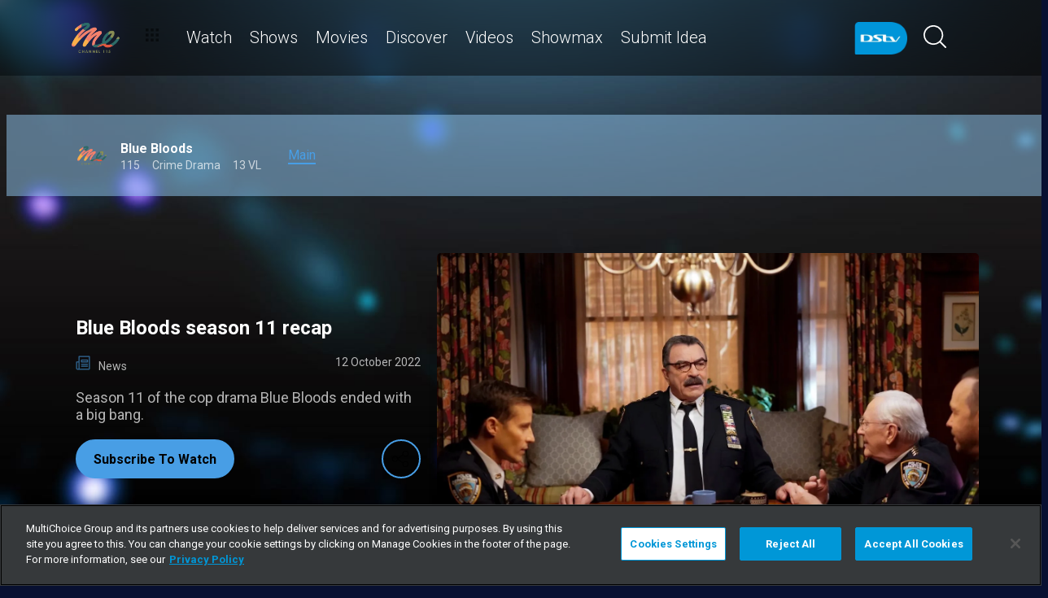

--- FILE ---
content_type: text/html; charset=utf-8
request_url: https://www.dstv.com/m-net/en-za/show/blue-bloods/season/12/blue-bloods-season-11-recap/news
body_size: 31792
content:
<!DOCTYPE html><html lang="en"><head><meta charSet="utf-8" data-next-head=""/><meta charSet="utf-8"/><meta name="viewport" content="width=device-width, initial-scale=1, maximum-scale=1" data-next-head=""/><script async="" src="//cdn.evgnet.com/beacon/multichoicecoza/south_africa_prod/scripts/evergage.min.js" type="text/javascript"></script><script async="" src="https://cdn.cookielaw.org/scripttemplates/otSDKStub.js" charSet="UTF-8" data-domain-script="6251bba4-7682-4102-af5e-34f71d1debc1"></script><title data-next-head="">M-Net - Blue Bloods season 11 recap</title><meta name="theme-color" content="#489EE5" data-next-head=""/><meta name="description" content="Season 11 of the cop drama Blue Bloods ended with a big bang.


" data-next-head=""/><meta name="keywords" content="Blue Bloods season 11, Blue Bloods season 12,  Blue Bloods, Blue Bloods M-Net, Blue Bloods DStv, Blue Bloods season 11 cop drama series" data-next-head=""/><meta name="title" content="M-Net - Blue Bloods season 11 recap" data-next-head=""/><meta property="og:title" content="M-Net - Blue Bloods season 11 recap" data-next-head=""/><meta name="twitter:title" content="M-Net - Blue Bloods season 11 recap" data-next-head=""/><meta property="og:type" content="website" data-next-head=""/><meta name="twitter:card" content="summary" data-next-head=""/><meta property="og:description" content="Season 11 of the cop drama Blue Bloods ended with a big bang.


" data-next-head=""/><meta name="twitter:description" content="Season 11 of the cop drama Blue Bloods ended with a big bang.


" data-next-head=""/><meta name="image" content="https://cdn-m-net.dstv.com/images/SearchEngineOptimization/2024/01/30/999449/16/1706641472-34_blue_bloods_season_10_gallery_image__6_.jpg?webp&amp;w=1200&amp;h=630" data-next-head=""/><meta property="og:image" content="https://cdn-m-net.dstv.com/images/SearchEngineOptimization/2024/01/30/999449/16/1706641472-34_blue_bloods_season_10_gallery_image__6_.jpg?webp&amp;w=1200&amp;h=630" data-next-head=""/><meta name="twitter:image" content="https://cdn-m-net.dstv.com/images/SearchEngineOptimization/2024/01/30/999449/16/1706641472-34_blue_bloods_season_10_gallery_image__6_.jpg?webp&amp;w=1200&amp;h=675" data-next-head=""/><meta property="og:image:alt" content="M-Net - Blue Bloods season 11 recap" data-next-head=""/><meta property="og:site_name" content="M-Net - Blue Bloods season 11 recap" data-next-head=""/><meta property="og:url" content="https://www.dstv.com/m-net/en-za/show/blue-bloods/season/12/blue-bloods-season-11-recap/news" data-next-head=""/><meta property="fb:app_id" content="" data-next-head=""/><link rel="preconnect" href="https://fonts.googleapis.com"/><link rel="icon" href="/m-net/en-za/channels/m-net/favicon.ico"/><link rel="preconnect" href="https://fonts.gstatic.com" cross-origin="crossorigin"/><link rel="preload" href="https://d2k4bcax7hdz30.cloudfront.net/_next/static/css/31a7a766cedb9fbc.css" as="style"/><script type="application/ld+json" data-next-head="">{
  "@context": "https://schema.org",
  "@type": "Article",
  "headline": "Blue Bloods season 11 recap",
  "description": "Season 11 of the cop drama Blue Bloods ended with a big bang.\r\n\r\n\r\n",
  "publisher": {
    "@type": "Organization",
    "@id": "https://www.dstv.com#organization",
    "name": "M-Net",
    "url": "https://www.dstv.com",
    "logo": {
      "@type": "ImageObject",
      "url": "https://cdn-m-net.dstv.com/images/Channel/2022/05/24/924258/16/1653382578-52_ME.webp"
    }
  },
  "mainEntityOfPage": {
    "@type": "WebPage",
    "@id": "https://www.dstv.com/m-net/en-za/show/blue-bloods/season/12/blue-bloods-season-11-recap/news"
  },
  "image": {
    "@type": "ImageObject",
    "url": "https://cdn-m-net.dstv.com/images/News/2022/10/12/951194/16/1665574007-47_blue_bloods_season_10_gallery_image__6_.webp",
    "width": 1600,
    "height": 915
  },
  "datePublished": "12 October 2022",
  "dateModified": "12 October 2022",
  "author": {
    "@type": "Organization",
    "name": "M-Net"
  }
}</script><link href="https://fonts.googleapis.com/css2?family=Roboto:wght@100;300;400;500;700;900&amp;display=swap" rel="stylesheet"/><script>function OptanonWrapper() { }</script><script>
              window.dataLayer = window.dataLayer || [];
              window.dataLayer.push({
                'fe_environment': 'GE'
              });
            </script><script id="google-tag-manager">
            (function(w,d,s,l,i){w[l]=w[l]||[];w[l].push({'gtm.start':
            new Date().getTime(),event:'gtm.js'});var f=d.getElementsByTagName(s)[0],
            j=d.createElement(s),dl=l!='dataLayer'?'&l='+l:'';j.async=true;j.src=
            '//www.googletagmanager.com/gtm.js?id='+i+dl;f.parentNode.insertBefore(j,f);
            })(window,document,'script','dataLayer','GTM-W8FVKBV');
          </script><link rel="stylesheet" href="https://d2k4bcax7hdz30.cloudfront.net/_next/static/css/31a7a766cedb9fbc.css" data-n-g=""/><noscript data-n-css=""></noscript><script defer="" noModule="" src="https://d2k4bcax7hdz30.cloudfront.net/_next/static/chunks/polyfills-42372ed130431b0a.js"></script><script defer="" src="https://d2k4bcax7hdz30.cloudfront.net/_next/static/chunks/8689.f542f2d2994f3561.js"></script><script defer="" src="https://d2k4bcax7hdz30.cloudfront.net/_next/static/chunks/7275.de813697275b9cbe.js"></script><script defer="" src="https://d2k4bcax7hdz30.cloudfront.net/_next/static/chunks/104.89895b5e7211e339.js"></script><script defer="" src="https://d2k4bcax7hdz30.cloudfront.net/_next/static/chunks/6649.4dede830e0e8fbb1.js"></script><script defer="" src="https://d2k4bcax7hdz30.cloudfront.net/_next/static/chunks/2316.0572ecf2d6d78a5d.js"></script><script defer="" src="https://d2k4bcax7hdz30.cloudfront.net/_next/static/chunks/5576.54c98651b8985db3.js"></script><script defer="" src="https://d2k4bcax7hdz30.cloudfront.net/_next/static/chunks/5844.0fd6b90fc9124bcb.js"></script><script defer="" src="https://d2k4bcax7hdz30.cloudfront.net/_next/static/chunks/7897.15e96f2fa5df4678.js"></script><script src="https://d2k4bcax7hdz30.cloudfront.net/_next/static/chunks/webpack-a2627f889d41be9e.js" defer=""></script><script src="https://d2k4bcax7hdz30.cloudfront.net/_next/static/chunks/framework-fb29473a9493b551.js" defer=""></script><script src="https://d2k4bcax7hdz30.cloudfront.net/_next/static/chunks/main-5d3a1aa0ae765cb6.js" defer=""></script><script src="https://d2k4bcax7hdz30.cloudfront.net/_next/static/chunks/pages/_app-960952effdf24f00.js" defer=""></script><script src="https://d2k4bcax7hdz30.cloudfront.net/_next/static/chunks/1052-4ec36dd3db08dee4.js" defer=""></script><script src="https://d2k4bcax7hdz30.cloudfront.net/_next/static/chunks/1358-d6329aad56c5bc91.js" defer=""></script><script src="https://d2k4bcax7hdz30.cloudfront.net/_next/static/chunks/8034-c45e2cd65fc10922.js" defer=""></script><script src="https://d2k4bcax7hdz30.cloudfront.net/_next/static/chunks/9593-e8ed25e6b6ac4a79.js" defer=""></script><script src="https://d2k4bcax7hdz30.cloudfront.net/_next/static/chunks/1152-a81a5ccda945a601.js" defer=""></script><script src="https://d2k4bcax7hdz30.cloudfront.net/_next/static/chunks/9531-48bcc961e944b8f4.js" defer=""></script><script src="https://d2k4bcax7hdz30.cloudfront.net/_next/static/chunks/4465-f29524aab6454988.js" defer=""></script><script src="https://d2k4bcax7hdz30.cloudfront.net/_next/static/chunks/9608-c50c406331c2dc1e.js" defer=""></script><script src="https://d2k4bcax7hdz30.cloudfront.net/_next/static/chunks/pages/%5B...all%5D-73f197de40eeed93.js" defer=""></script><script src="https://d2k4bcax7hdz30.cloudfront.net/_next/static/VOjouIesbrjJfV70LzDNG/_buildManifest.js" defer=""></script><script src="https://d2k4bcax7hdz30.cloudfront.net/_next/static/VOjouIesbrjJfV70LzDNG/_ssgManifest.js" defer=""></script><style data-styled="" data-styled-version="6.1.19">.jyaSuy{position:relative;display:inline-block;width:100%;}/*!sc*/
@media (max-width: 574px){.jyaSuy{height:250px;}}/*!sc*/
@media (min-width: 768px){.jyaSuy{height:210px;}}/*!sc*/
.ctUVQO{position:relative;display:inline-block;width:100%;}/*!sc*/
@media (max-width: 574px){.ctUVQO{height:40px;}}/*!sc*/
@media (min-width: 575px){.ctUVQO{height:60px;}}/*!sc*/
data-styled.g1[id="dstv-frontend__sc-a7c5d271-0"]{content:"jyaSuy,ctUVQO,"}/*!sc*/
html,body{width:100%;height:100%;background-color:#081031;--display-mode:dark;--theme-background-light:rgba(0,0,0,1);--theme-background-dark:rgba(255,255,255,0.3);--theme-text-light:#000;--theme-text-dark:#fff;--theme-border-light:rgba(0,0,0,0.15);--theme-border-dark:rgba(255,255,255,0.15);--theme-hover-light:#0A121D;--theme-hover-dark:#fff;--theme-button-light:rgba(0,0,0,0.2);--theme-button-dark:rgba(255,255,255,0.2);}/*!sc*/
.theme-light{--current-theme-bg:var(--theme-background-light);--current-theme-text:var(--theme-text-light);--current-theme-border:var(--theme-border-light);--current-theme-hover:var(--theme-hover-light);--current-theme-button:var(--theme-button-light);}/*!sc*/
.theme-dark{--current-theme-bg:var(--theme-background-dark);--current-theme-text:var(--theme-text-dark);--current-theme-border:var(--theme-border-dark);--current-theme-hover:var(--theme-hover-dark);--current-theme-button:var(--theme-button-dark);}/*!sc*/
#root{min-height:100%;min-width:100%;}/*!sc*/
p,label{line-height:1.5em;}/*!sc*/
input,select{font-family:inherit;font-size:inherit;}/*!sc*/
svg path:not([fill="none"]){fill:inherit;}/*!sc*/
a:-webkit-any-link{text-decoration:none;color:inherit;}/*!sc*/
body{font-family:'Roboto',sans-serif;overflow-x:hidden;color:#fff;}/*!sc*/
.g-special-headline{font-size:38px;line-height:1.5;font-weight:700;margin:0.67em 0 0.33em;}/*!sc*/
@media (min-width: 768px){.g-special-headline{font-size:58px;}}/*!sc*/
h1,.g-h1{font-size:30px;line-height:1.2;font-weight:700;margin:0.67em 0 0.33em;word-break:break-word;}/*!sc*/
@media (min-width: 768px){h1,.g-h1{font-size:48px;}}/*!sc*/
@media (min-width: 768px){h1.m-article-title,.g-h1.m-article-title{font-size:24px;}}/*!sc*/
h2,.g-h2{font-size:28px;line-height:1.2;font-weight:700;margin:0.83em 0 0.41em;word-break:break-word;}/*!sc*/
@media (min-width: 768px){h2,.g-h2{font-size:38px;}}/*!sc*/
h3,.g-h3{font-size:24px;line-height:1.2;font-weight:700;margin:1em 0 0.5em;word-break:break-word;}/*!sc*/
@media (min-width: 768px){h3,.g-h3{font-size:28px;line-height:1.2;}}/*!sc*/
h4,.g-h4{font-size:20px;line-height:1.2;font-weight:700;margin:1.33em 0 0.15em;}/*!sc*/
@media (min-width: 768px){h4,.g-h4{font-size:24px;}}/*!sc*/
h5,.g-h5{font-size:18px;line-height:1.2;font-weight:400;margin:1.67em 0;}/*!sc*/
@media (min-width: 768px){h5,.g-h5{font-size:20px;}}/*!sc*/
h5.m-bold,.g-h5.m-bold{font-weight:700;}/*!sc*/
.g-subtitle,.g-body{font-size:16px;line-height:1.5;font-weight:400;margin:1em 0 0.5em;}/*!sc*/
.g-subtitle.m-bold,.g-body.m-bold{font-weight:700;}/*!sc*/
.g-subtitle-small,.g-body-small{font-size:14px;line-height:1.5;font-weight:400;margin:1em 0 0.5em;}/*!sc*/
.g-subtitle-small.m-bold,.g-body-small.m-bold{font-weight:700;}/*!sc*/
.g-caption{font-size:12px;line-height:1.5;font-weight:400;margin:1em 0 0.5em;}/*!sc*/
.g-overline{font-size:10px;line-height:1.5;font-weight:700;margin:1em 0 0.5em;}/*!sc*/
.g-special-headline,h1,.g-h1,h2,.g-h2,h3,.g-h3,h4,.g-h4,h5,.g-h5,.g-subtitle,.g-body,.g-subtitle-small,.g-body-small,caption,.g-caption,.g-overline{display:block;}/*!sc*/
.g-special-headline.m-no-margin,h1.m-no-margin,.g-h1.m-no-margin,h2.m-no-margin,.g-h2.m-no-margin,h3.m-no-margin,.g-h3.m-no-margin,h4.m-no-margin,.g-h4.m-no-margin,h5.m-no-margin,.g-h5.m-no-margin,.g-subtitle.m-no-margin,.g-body.m-no-margin,.g-subtitle-small.m-no-margin,.g-body-small.m-no-margin,caption.m-no-margin,.g-caption.m-no-margin,.g-overline.m-no-margin{margin:0;}/*!sc*/
data-styled.g2[id="sc-global-cEthqq1"]{content:"sc-global-cEthqq1,"}/*!sc*/
.jlGhnt{position:relative;display:flex;justify-content:center;}/*!sc*/
data-styled.g3[id="dstv-frontend__sc-9884464b-0"]{content:"jlGhnt,"}/*!sc*/
.jaNMpR{position:relative;width:100%;}/*!sc*/
@media (min-width: 575px){.jaNMpR{max-width:539px;}}/*!sc*/
@media (min-width: 768px){.jaNMpR{max-width:720px;}}/*!sc*/
@media (min-width: 992px){.jaNMpR{max-width:960px;}}/*!sc*/
@media (min-width: 1200px){.jaNMpR{max-width:1140px;}}/*!sc*/
@media (min-width: 1500px){.jaNMpR{max-width:1420px;}}/*!sc*/
data-styled.g4[id="dstv-frontend__sc-9884464b-1"]{content:"jaNMpR,"}/*!sc*/
.dGwFwX{display:flex;flex-direction:column;min-height:100vh;}/*!sc*/
.dGwFwX:after{content:'';position:fixed;top:0;right:0;bottom:0;left:0;background-image:url('https://cdn-m-net.dstv.com/images/ChannelBackground/2024/09/10/1017277/16/1725970384-57_m_net_channel_background.jpg');background-size:cover;background-position:top center;mask-image:linear-gradient(
          180deg,
          rgba(0, 0, 0, 1) 70%,
          rgba(0, 0, 0, 0) 100%
        );z-index:1;}/*!sc*/
data-styled.g6[id="dstv-frontend__sc-6466c192-1"]{content:"dGwFwX,"}/*!sc*/
.eJaJht{flex-grow:1;padding-top:40px;position:relative;z-index:3;}/*!sc*/
data-styled.g7[id="dstv-frontend__sc-6466c192-2"]{content:"eJaJht,"}/*!sc*/
.jSNoEo{border:1px solid rgba(162,182,191,0.4);border-width:2px 1px 2px 2px;border-left-color:#fff;border-bottom-color:#fff;border-top-color:#fff;animation:spin 0.8s infinite linear;position:absolute;top:50%;left:50%;margin:-20px;display:inline-block;vertical-align:top;border-radius:50%;width:40px;height:40px;z-index:2;border-left-color:#fff;border-bottom-color:#fff;border-top-color:#fff;}/*!sc*/
@keyframes spin{0%{transform:rotate(0deg);}100%{transform:rotate(360deg);}}/*!sc*/
data-styled.g8[id="dstv-frontend__sc-3933f959-0"]{content:"jSNoEo,"}/*!sc*/
.ebDhWg{position:relative;display:block;max-width:100%;width:65px;height:auto;animation:none;}/*!sc*/
@keyframes shadowIn{from{box-shadow:-5px 25px 17px -20px rgb(0,0,0,0%);}to{box-shadow:-5px 25px 17px -20px rgb(0,0,0,60%);}}/*!sc*/
.ebDhWg picture{position:relative;max-width:100%;width:65px;height:auto;display:flex;justify-content:center;align-items:center;}/*!sc*/
.ebDhWg picture:after{content:'';display:block;width:100%;padding-bottom:100%;}/*!sc*/
.dWgyJJ{position:relative;display:block;max-width:100%;width:100px;height:auto;animation:none;}/*!sc*/
@keyframes shadowIn{from{box-shadow:-5px 25px 17px -20px rgb(0,0,0,0%);}to{box-shadow:-5px 25px 17px -20px rgb(0,0,0,60%);}}/*!sc*/
.dWgyJJ picture{position:relative;max-width:100%;width:100px;height:auto;display:block;}/*!sc*/
.dWgyJJ picture:after{content:'';display:block;width:100%;padding-bottom:40%;}/*!sc*/
@media (max-width: a=>a.$widthpx){.dWgyJJ picture:after{padding-bottom:149%;}}/*!sc*/
.bPoqHc{position:relative;display:block;max-width:100%;width:40px;height:auto;animation:none;}/*!sc*/
@keyframes shadowIn{from{box-shadow:-5px 25px 17px -20px rgb(0,0,0,0%);}to{box-shadow:-5px 25px 17px -20px rgb(0,0,0,60%);}}/*!sc*/
.bPoqHc picture{position:relative;max-width:100%;width:40px;height:auto;display:flex;justify-content:center;align-items:center;}/*!sc*/
.bPoqHc picture:after{content:'';display:block;width:100%;padding-bottom:100%;}/*!sc*/
.jATkmT{position:relative;display:block;max-width:100%;width:647px;height:auto;animation:none;}/*!sc*/
@keyframes shadowIn{from{box-shadow:-5px 25px 17px -20px rgb(0,0,0,0%);}to{box-shadow:-5px 25px 17px -20px rgb(0,0,0,60%);}}/*!sc*/
.jATkmT picture{position:relative;max-width:100%;width:647px;height:auto;display:block;}/*!sc*/
.jATkmT picture:after{content:'';display:block;width:100%;padding-bottom:56.25965996908809%;}/*!sc*/
@media (max-width: a=>a.$widthpx){.jATkmT picture:after{padding-bottom:149%;}}/*!sc*/
data-styled.g9[id="dstv-frontend__sc-80280381-0"]{content:"ebDhWg,dWgyJJ,bPoqHc,jATkmT,"}/*!sc*/
.hHBDuT{position:absolute;transition:opacity ease 1s;max-width:100%;height:auto;opacity:1;}/*!sc*/
.jTIJuS{position:absolute;transition:opacity ease 1s;max-width:100%;height:auto;opacity:0;}/*!sc*/
data-styled.g10[id="dstv-frontend__sc-80280381-1"]{content:"hHBDuT,jTIJuS,"}/*!sc*/
.gLjtrR{position:relative;display:flex;justify-content:center;align-items:center;border-radius:50%;border:2px solid #489EE5;width:48px;min-width:48px;height:48px;overflow:hidden;color:#489EE5;cursor:pointer;transition:color ease 0.5s,background-color ease 0.5s,border-color ease 0.5s;z-index:2;}/*!sc*/
@media (min-width:768px){.gLjtrR:hover{color:#fff;background-color:#fff;border-color:#fff;}}/*!sc*/
.gLjtrR >svg{position:relative;width:48px;height:48px;padding:12px;margin-left:-2px;z-index:2;}/*!sc*/
data-styled.g11[id="dstv-frontend__sc-19a7ecf1-0"]{content:"gLjtrR,"}/*!sc*/
.bxAoIO{display:flex;align-items:center;background-color:#489EE5;opacity:0;border-radius:24px;transition:transform ease 0.3s;z-index:1;padding-right:48px;justify-content:flex-start;transform:translateX(15px);}/*!sc*/
.bxAoIO >a,.bxAoIO >div{text-decoration:none;color:#fff!important;border-radius:50%;overflow:hidden;}/*!sc*/
.bxAoIO >a >svg,.bxAoIO >div >svg{cursor:pointer;width:48px;height:48px;padding:12px;transition:color ease 0.5s,background-color ease 0.5s,border-color ease 0.5s;z-index:2;}/*!sc*/
.bxAoIO >a >svg#logo-x,.bxAoIO >div >svg#logo-x{fill:#fff;width:42px;height:42px;}/*!sc*/
.bxAoIO >a >svg:hover,.bxAoIO >div >svg:hover{background-color:#fff;border-color:#fff;color:#081031;}/*!sc*/
.bxAoIO >a >svg:hover#logo-x,.bxAoIO >div >svg:hover#logo-x{fill:#081031;}/*!sc*/
data-styled.g12[id="dstv-frontend__sc-19a7ecf1-1"]{content:"bxAoIO,"}/*!sc*/
.ikODeM{position:absolute;top:-9999px;left:-9999px;border-radius:24px;box-shadow:-5px 20px 17px -20px rgb(0 0 0 / 60%);overflow:hidden;}/*!sc*/
data-styled.g13[id="dstv-frontend__sc-19a7ecf1-2"]{content:"ikODeM,"}/*!sc*/
.wliGl{position:relative;z-index:10;display:block;}/*!sc*/
@media (min-width:768px){.wliGl:hover .dstv-frontend__sc-19a7ecf1-0 >svg{color:#fff;}@media (min-width: 768px){.wliGl:hover .dstv-frontend__sc-19a7ecf1-0:hover >svg{color:#081031;}}.wliGl:hover .dstv-frontend__sc-19a7ecf1-2{top:0;right:0;left:auto;}.wliGl:hover .dstv-frontend__sc-19a7ecf1-1{opacity:1;transform:translateX(0);}}/*!sc*/
data-styled.g14[id="dstv-frontend__sc-19a7ecf1-3"]{content:"wliGl,"}/*!sc*/
.kiUgIv .dvm-auth-wrapper.dvm-theme-auth #auth-trigger{display:flex!important;align-items:center;flex-direction:row-reverse;background:none;color:#fff!important;font-size:14px;text-transform:capitalize;margin:0;padding:0;height:auto;}/*!sc*/
.kiUgIv .dvm-auth-wrapper.dvm-theme-auth #auth-trigger:hover{color:#489EE5!important;}/*!sc*/
.kiUgIv .dvm-auth-wrapper.dvm-theme-auth #auth-trigger span{margin-left:20px;}/*!sc*/
.kiUgIv .dvm-auth-wrapper.dvm-theme-auth #auth-trigger img{display:block;width:30px;height:30px;margin:0;}/*!sc*/
.kiUgIv .dvm-auth-wrapper.dvm-theme-auth .dvm-container{min-height:100vh!important;}/*!sc*/
data-styled.g17[id="dstv-frontend__sc-ddda34fc-0"]{content:"kiUgIv,"}/*!sc*/
.bYFjUM{position:relative;z-index:20;height:62px;}/*!sc*/
@media (min-width:992px){.bYFjUM{height:93px;}}/*!sc*/
data-styled.g90[id="dstv-frontend__sc-f49321ba-0"]{content:"bYFjUM,"}/*!sc*/
.cwXJWb{position:fixed;top:0;left:0;right:0;width:100%;height:62px;border-radius:0;border:none;display:flex;flex-direction:column;}/*!sc*/
.cwXJWb:focus{outline:0;}/*!sc*/
@media (min-width:992px){.cwXJWb{height:93px;}}/*!sc*/
data-styled.g91[id="dstv-frontend__sc-f49321ba-1"]{content:"cwXJWb,"}/*!sc*/
.jYgQmN{position:relative;flex-grow:1;min-height:75px;z-index:3;}/*!sc*/
.jYgQmN >div{height:100%;z-index:2;}/*!sc*/
.jYgQmN:after{position:absolute;left:0;right:0;top:0;bottom:0;display:block;content:'';z-index:1;backdrop-filter:blur(25px);background:rgba(0,0,0,0.9);}/*!sc*/
@supports (backdrop-filter:blur(25px)){.jYgQmN:after{background:rgba(0,0,0,0.5);}}/*!sc*/
data-styled.g92[id="dstv-frontend__sc-f49321ba-2"]{content:"jYgQmN,"}/*!sc*/
.fTbQaL{display:flex;align-items:stretch;height:100%;padding:0 15px;}/*!sc*/
data-styled.g93[id="dstv-frontend__sc-f49321ba-3"]{content:"fTbQaL,"}/*!sc*/
.jexjFq{display:flex;align-items:center;cursor:pointer;}/*!sc*/
.jexjFq .dstv-frontend__sc-80280381-0{margin-right:11px;}/*!sc*/
.jexjFq .dstv-frontend__sc-80280381-0 picture{max-width:100px;}/*!sc*/
.jexjFq .dstv-frontend__sc-80280381-0 picture img{object-fit:contain;height:100%;}/*!sc*/
data-styled.g94[id="dstv-frontend__sc-f49321ba-4"]{content:"jexjFq,"}/*!sc*/
.eceWzX{position:relative;width:100%;}/*!sc*/
.eceWzX >div{z-index:2;}/*!sc*/
.eceWzX:after{position:absolute;left:0;right:0;top:0;bottom:0;display:block;content:'';z-index:1;backdrop-filter:blur(25px) brightness(100%);background:rgba(0,0,0,0.8);}/*!sc*/
@supports (backdrop-filter: blur(25px)){.eceWzX:after{background:rgba(0,0,0,0.1);}}/*!sc*/
data-styled.g95[id="dstv-frontend__sc-f49321ba-5"]{content:"eceWzX,"}/*!sc*/
.hfENMR{position:relative;display:flex;align-items:stretch;margin-left:5px;flex-grow:1;z-index:0;}/*!sc*/
data-styled.g96[id="dstv-frontend__sc-f49321ba-6"]{content:"hfENMR,"}/*!sc*/
.fDoJdm{display:flex;align-items:center;text-transform:capitalize;color:#fff;font-size:16px;margin:0 11px;font-weight:300;transition:color ease 0.3s;border-bottom:2px solid transparent;user-select:none;animation:slideIn ease 0.3s forwards;opacity:0;transform:translateY(15px);cursor:pointer;}/*!sc*/
@keyframes slideIn{from{opacity:0;transform:translateY(15px);}to{opacity:1;transform:translateY(0);}}/*!sc*/
.fDoJdm:nth-child(1){animation-delay:0s;}/*!sc*/
@media (min-width:1200px){.fDoJdm{font-size:20px;}.fDoJdm svg{margin-left:3px;width:12px;height:12px;}}/*!sc*/
.fDoJdm:hover{color:#489EE5;}/*!sc*/
.fDoJdm:first-child svg{width:16px;height:auto;padding-bottom:2px;margin-left:2px;margin-right:12px;}/*!sc*/
data-styled.g97[id="dstv-frontend__sc-f49321ba-7"]{content:"fDoJdm,"}/*!sc*/
.bbYvPI{display:flex;overflow-y:hidden;}/*!sc*/
.bbYvPI ::-webkit-scrollbar-track{border-radius:10px;background-color:rgba(255, 255, 255, 10%);}/*!sc*/
.bbYvPI ::-webkit-scrollbar{width:10px;height:10px;border-radius:10px;background-color:transparent;}/*!sc*/
.bbYvPI ::-webkit-scrollbar-thumb{border-radius:10px;background-color:#489EE5;}/*!sc*/
@media (min-width:1420px){.bbYvPI{justify-content:center;}}/*!sc*/
data-styled.g102[id="dstv-frontend__sc-f49321ba-12"]{content:"bbYvPI,"}/*!sc*/
.kWYrfC{display:flex;max-width:100%;}/*!sc*/
data-styled.g103[id="dstv-frontend__sc-f49321ba-13"]{content:"kWYrfC,"}/*!sc*/
.gbEOYl{display:flex;align-items:center;animation:fadeIn ease 0.8s forwards;opacity:0;}/*!sc*/
@keyframes fadeIn{from{opacity:0;}to{opacity:1;}}/*!sc*/
data-styled.g105[id="dstv-frontend__sc-f49321ba-15"]{content:"gbEOYl,"}/*!sc*/
.djtZqI{cursor:pointer;display:flex;align-items:center;gap:10px;transition:transform ease 0.5s,opacity ease 0.5s;}/*!sc*/
.djtZqI svg{margin-right:20px;width:108px;}/*!sc*/
.djtZqI picture{display:flex;align-items:center;}/*!sc*/
data-styled.g132[id="dstv-frontend__sc-b735faac-0"]{content:"djtZqI,"}/*!sc*/
.hSRXEi{opacity:0.5;transition:opacity ease 0.5s;cursor:pointer;}/*!sc*/
.hSRXEi:hover{opacity:1;}/*!sc*/
.hSRXEi svg{width:18px;height:18px;}/*!sc*/
.kbUuWj{opacity:0.5;transition:opacity ease 0.5s;}/*!sc*/
.kbUuWj svg{width:18px;height:18px;}/*!sc*/
data-styled.g133[id="dstv-frontend__sc-b735faac-1"]{content:"hSRXEi,kbUuWj,"}/*!sc*/
.hGYBgf{margin-left:20px;cursor:pointer;color:white;}/*!sc*/
.hGYBgf svg{width:20px;height:20px;fill:#fff;}/*!sc*/
@media (min-width:768px){.hGYBgf svg{width:28px;height:28px;}}/*!sc*/
.hGYBgf svg:hover{fill:#489EE5;}/*!sc*/
data-styled.g134[id="dstv-frontend__sc-b735faac-2"]{content:"hGYBgf,"}/*!sc*/
.iuavBT{display:flex;align-items:center;margin:0 16px;}/*!sc*/
.iuavBT svg{width:20px;height:20px;}/*!sc*/
@media (min-width:768px){.iuavBT svg{width:28px;height:28px;}}/*!sc*/
data-styled.g135[id="dstv-frontend__sc-b735faac-3"]{content:"iuavBT,"}/*!sc*/
.gVJoZx{flex-grow:1;}/*!sc*/
@media (min-width:768px){.gVJoZx{width:100%;padding:0 15px;max-width:calc(100% - 330px);}}/*!sc*/
.gVJoZx >*:first-child{margin-top:0;}/*!sc*/
.gVJoZx mark{background-color:#489EE5;}/*!sc*/
.gVJoZx a{color:#489EE5;}/*!sc*/
.gVJoZx img{max-width:100%;}/*!sc*/
.gVJoZx blockquote:not([class]){position:relative;margin:1.5em 1.5em 1.5em 0;padding-left:1.5em;font-style:italic;font-size:18px;line-height:1.5;}/*!sc*/
.gVJoZx blockquote:not([class]):after{position:absolute;content:'';top:0;left:0;bottom:0;width:5px;border-radius:5px;background-color:#489EE5;}/*!sc*/
.gVJoZx blockquote:not([class]) >p{margin:0;opacity:0.5;}/*!sc*/
@media (min-width:768px){.gVJoZx blockquote:not([class]){font-size:20px;}}/*!sc*/
data-styled.g486[id="dstv-frontend__sc-2b742a3d-0"]{content:"gVJoZx,"}/*!sc*/
.bUWDRK{display:flex;padding:0 16px;flex-direction:column;}/*!sc*/
@media (min-width:992px){.bUWDRK{flex-direction:row;padding:20px 0 0;}}/*!sc*/
@media (max-width:1175px){.bUWDRK{padding:20px 0 0 15px;}}/*!sc*/
@media (max-width:992px){.bUWDRK{padding:20px 15px 0;}}/*!sc*/
@media (min-width:1175px){.bUWDRK{padding:20px 0 0;}}/*!sc*/
.bUWDRK .dstv-frontend__sc-80280381-0{z-index:2;width:100%;}/*!sc*/
@media (min-width:992px){.bUWDRK .dstv-frontend__sc-80280381-0{margin-left:20px;width:60%;min-width:60%;}.bUWDRK .dstv-frontend__sc-80280381-0 picture{height:100%;}}/*!sc*/
.bUWDRK .dstv-frontend__sc-80280381-0 picture{width:100%;border-radius:5px;overflow:hidden;}/*!sc*/
.bUWDRK .dstv-frontend__sc-80280381-0 img{width:100%;height:100%;object-fit:cover;}/*!sc*/
data-styled.g487[id="dstv-frontend__sc-51ccf6d2-0"]{content:"bUWDRK,"}/*!sc*/
.clGGLO{display:flex;flex-direction:column;justify-content:center;padding-bottom:20px;flex-grow:1;position:relative;}/*!sc*/
@media (min-width:992px){.clGGLO{padding:20px 0 40px;}}/*!sc*/
data-styled.g488[id="dstv-frontend__sc-51ccf6d2-1"]{content:"clGGLO,"}/*!sc*/
.ksmJLf{display:flex;align-items:flex-start;justify-content:space-between;padding-top:20px;}/*!sc*/
data-styled.g489[id="dstv-frontend__sc-51ccf6d2-2"]{content:"ksmJLf,"}/*!sc*/
.gPVanG{display:flex;gap:20px;flex-wrap:wrap;}/*!sc*/
@media (min-width:768px){.gPVanG{flex-wrap:nowrap;}}/*!sc*/
data-styled.g490[id="dstv-frontend__sc-51ccf6d2-3"]{content:"gPVanG,"}/*!sc*/
.bgzow{display:flex;justify-content:center;align-items:center;text-decoration:none;transition:background-color ease 0.3s,border-color ease 0.3s;font-weight:700;cursor:pointer;border:2px solid #489EE5;padding:13px 20px 12px;border-radius:25px;font-size:16px;background-color:#489EE5;color:#000;}/*!sc*/
.bgzow:hover{border-color:#fff;background-color:#fff;color:#000000;}/*!sc*/
data-styled.g491[id="dstv-frontend__sc-51ccf6d2-4"]{content:"bgzow,"}/*!sc*/
.fXTEUK{display:flex;justify-content:space-between;margin:20px 0;opacity:0.7;font-size:14px;}/*!sc*/
data-styled.g492[id="dstv-frontend__sc-51ccf6d2-5"]{content:"fXTEUK,"}/*!sc*/
.dAWNyT{cursor:pointer;}/*!sc*/
.dAWNyT:hover{color:#489EE5;}/*!sc*/
.dAWNyT >div{display:inline-block;}/*!sc*/
.dAWNyT svg{display:inline-block;box-sizing:content-box;padding-right:10px;width:18px;height:18px;}/*!sc*/
.dAWNyT svg use{fill:#489EE5;stroke:#489EE5;stroke-width:0.5px;}/*!sc*/
data-styled.g493[id="dstv-frontend__sc-51ccf6d2-6"]{content:"dAWNyT,"}/*!sc*/
.jXcBhV{opacity:0.7;font-size:1.125rem;}/*!sc*/
.jXcBhV p{margin-top:0;}/*!sc*/
.jXcBhV a{text-decoration:none;color:#489EE5;}/*!sc*/
data-styled.g494[id="dstv-frontend__sc-51ccf6d2-7"]{content:"jXcBhV,"}/*!sc*/
.bhYsJB{text-decoration:none;color:inherit;}/*!sc*/
data-styled.g496[id="dstv-frontend__sc-51ccf6d2-9"]{content:"bhYsJB,"}/*!sc*/
.embed-wrapper{clear:both;}/*!sc*/
.embed-wrapper+*{clear:both;}/*!sc*/
.embed-wrapper.image img{box-shadow:-5px 25px 17px -20px rgb(0 0 0 / 60%)!important;border-radius:5px;}/*!sc*/
.embed-wrapper.image .embedded-image-caption,.embed-wrapper.image .embedded-image-source{margin:10px 0;opacity:0.5;}/*!sc*/
@media (min-width:768px){.embed-wrapper{display:block;}.embed-wrapper.inline{display:inline;}.embed-wrapper.instagram,.embed-wrapper.twitter,.embed-wrapper.tiktok,.embed-wrapper.giphy{text-align:center;}.embed-wrapper.instagram.center,.embed-wrapper.twitter.center,.embed-wrapper.tiktok.center,.embed-wrapper.giphy.center{clear:both;}.embed-wrapper.instagram .giphy-embed,.embed-wrapper.twitter .giphy-embed,.embed-wrapper.tiktok .giphy-embed,.embed-wrapper.giphy .giphy-embed{left:0;top:0;}.embed-wrapper.instagram>div:not(:only-child),.embed-wrapper.twitter>div:not(:only-child),.embed-wrapper.tiktok>div:not(:only-child){display:inline-block;margin-right:10px;}.embed-wrapper.giphy>div:not(:only-child){display:inline-block;margin-right:10px;width:100%;}.embed-wrapper.giphy>div:not(:only-child).embed-giphy-2{width:calc(50% - 10px);}.embed-wrapper.giphy>div:not(:only-child).embed-giphy-3{width:calc(100% / 3 - 10px);}.embed-wrapper.twitter.two-cols >div,.embed-wrapper.instagram.two-cols >div,.embed-wrapper.tiktok.two-cols >div,.embed-wrapper.giphy.two-cols >div,.embed-wrapper.twitter.three-cols >div,.embed-wrapper.instagram.three-cols >div,.embed-wrapper.tiktok.three-cols >div,.embed-wrapper.giphy.three-cols >div{vertical-align:top;width:calc(100% / 2 - 10px);margin:0 5px;}.embed-wrapper.twitter.two-cols >div:first-child,.embed-wrapper.instagram.two-cols >div:first-child,.embed-wrapper.tiktok.two-cols >div:first-child,.embed-wrapper.giphy.two-cols >div:first-child,.embed-wrapper.twitter.three-cols >div:first-child,.embed-wrapper.instagram.three-cols >div:first-child,.embed-wrapper.tiktok.three-cols >div:first-child,.embed-wrapper.giphy.three-cols >div:first-child{margin-left:0;}.embed-wrapper.twitter.two-cols >div:last-child,.embed-wrapper.instagram.two-cols >div:last-child,.embed-wrapper.tiktok.two-cols >div:last-child,.embed-wrapper.giphy.two-cols >div:last-child,.embed-wrapper.twitter.three-cols >div:last-child,.embed-wrapper.instagram.three-cols >div:last-child,.embed-wrapper.tiktok.three-cols >div:last-child,.embed-wrapper.giphy.three-cols >div:last-child{margin-right:0;}.embed-wrapper.giphy.inline{width:50%;clear:both;}.embed-wrapper.giphy.inline.right{float:right;}.embed-wrapper.giphy.inline.left{float:left;}.embed-wrapper.giphy.block.right{clear:both;}.embed-wrapper.giphy.block.right .embed-giphy{width:50%;margin-left:auto;}.embed-wrapper.giphy.block.left{clear:both;}.embed-wrapper.giphy.block.left .embed-giphy{width:50%;}.embed-wrapper.left,.embed-wrapper.right,.embed-wrapper.center{margin-bottom:20px;}.embed-wrapper.left{float:none;}.embed-wrapper.left >*{margin-left:0;}.embed-wrapper.left.inline,.embed-wrapper.left.iframe,.embed-wrapper.left.image,.embed-wrapper.left.video,.embed-wrapper.left.youtube{float:left;margin-right:20px;}.embed-wrapper.left.twitter{float:none;margin-right:0;}.embed-wrapper.right{float:none;}.embed-wrapper.right >*{margin-right:0;}.embed-wrapper.right.inline,.embed-wrapper.right.iframe,.embed-wrapper.right.image,.embed-wrapper.right.video,.embed-wrapper.right.youtube{float:right;margin-left:20px;}.embed-wrapper.right.twitter{float:none;margin-left:0;}.embed-wrapper.right .embed-instagram-twitter{float:right;}.embed-wrapper-clear{clear:both;}.embed-wrapper.center{margin-right:auto;margin-left:auto;display:block;clear:both;}.embed-wrapper.center .embed-instagram-twitter .twitter-tweet{margin-left:auto;margin-right:auto;}.embed-wrapper.half{width:50%;}.embed-wrapper.quater{width:auto;}.embed-wrapper.full{width:100%!important;}.embed-wrapper.full.image img{max-width:100%;box-shadow:-5px 25px 17px -20px rgb(0 0 0 / 60%)!important;border-radius:5px;}.embed-wrapper.youtube.left,.embed-wrapper.youtube.right{width:50%;}.embed-wrapper.youtube.block.left .full,.embed-wrapper.youtube.block.right .full,.embed-wrapper.youtube.block.center .full{position:relative;padding-bottom:56.25%;}.embed-wrapper.youtube.block.left .full >div,.embed-wrapper.youtube.block.right .full >div,.embed-wrapper.youtube.block.center .full >div{position:absolute;}.embed-wrapper.youtube.block.left .full iframe,.embed-wrapper.youtube.block.right .full iframe,.embed-wrapper.youtube.block.center .full iframe{position:absolute;top:0;left:0;width:100%;height:100%;}.embed-wrapper.youtube.inline.left .full,.embed-wrapper.youtube.inline.right .full,.embed-wrapper.youtube.inline.center .full{position:relative;}.embed-wrapper.youtube.inline.left .full iframe,.embed-wrapper.youtube.inline.right .full iframe,.embed-wrapper.youtube.inline.center .full iframe{position:absolute;top:0;left:0;width:100%;height:100%;}.embed-wrapper.video .full{position:relative;}.embed-wrapper.video .full iframe{position:absolute;top:0;left:0;width:100%;height:100%;}.embed-wrapper.instagram.block.center .embed-instagram-twitter{width:326px;margin:0 auto;}}/*!sc*/
.embed-wrapper.image.portrait img{max-height:70vh;width:auto;box-shadow:-5px 25px 17px -20px rgb(0 0 0 / 60%)!important;border-radius:5px;}/*!sc*/
.embed-wrapper iframe{max-width:100%!important;min-width:300px!important;}/*!sc*/
br{clear:both;}/*!sc*/
.embed-instagram-twitter blockquote{margin:0 auto;max-width:100%!important;min-width:300px!important;}/*!sc*/
.embed-soundcloud iframe{width:100%;}/*!sc*/
.embed-video embed{width:100%;}/*!sc*/
.embed_upload a{display:inline-flex;justify-content:center;align-items:center;text-decoration:none;transition:background-color ease 0.3s,border-color ease 0.3s;font-weight:700;cursor:pointer;border:2px solid #000;padding:13px 20px 12px;border-radius:25px;font-size:16px;margin-top:15px;background-color:transparent;color:#000;}/*!sc*/
.embed_upload a:before{content:'';background-image:url([data-uri]);background-size:20px;background-position:center;margin-right:10px;width:20px;height:20px;background-repeat:no-repeat;}/*!sc*/
@media (min-width:768px){.embed_upload a{margin-top:40px;}}/*!sc*/
.embed-iframe{position:relative;padding-top:56.25%!important;}/*!sc*/
.embed-iframe iframe{position:absolute;height:100%;width:100%;top:0;bottom:0;left:0;right:0;}/*!sc*/
>img,p img{max-width:100%!important;height:auto!important;display:block;}/*!sc*/
>img{box-shadow:-5px 25px 17px -20px rgb(0 0 0 / 60%)!important;border-radius:5px;}/*!sc*/
>embed,>object{display:block;}/*!sc*/
data-styled.g497[id="sc-global-eTGBCb1"]{content:"sc-global-eTGBCb1,"}/*!sc*/
.eJkcQM{position:relative;width:100%;padding:0 16px;}/*!sc*/
@media (min-width: 575px){.eJkcQM{max-width:539px;}}/*!sc*/
@media (min-width: 768px){.eJkcQM{max-width:720px;}}/*!sc*/
@media (min-width: 992px){.eJkcQM{max-width:960px;}}/*!sc*/
@media (min-width: 1200px){.eJkcQM{max-width:1140px;}}/*!sc*/
@media (min-width: 1500px){.eJkcQM{max-width:1420px;}}/*!sc*/
@media (min-width:575px){.eJkcQM{padding:0 15px;}}/*!sc*/
data-styled.g498[id="dstv-frontend__sc-734ed1fd-0"]{content:"eJkcQM,"}/*!sc*/
.ayWhz{display:flex;flex-direction:column;background-color:#fff;border-radius:5px;color:#000;padding:22px 32px 32px 32px;}/*!sc*/
@media (min-width:768px){.ayWhz{flex-direction:row;justify-content:space-between;padding:44px 20px 32px;margin-top:-25px;}}/*!sc*/
@media (min-width:992px){.ayWhz{padding:44px 46px 32px;}}/*!sc*/
.ayWhz table{width:100%!important;border-radius:0;overflow:hidden;}/*!sc*/
.ayWhz table thead th{text-align:left;padding:16px 12px;}/*!sc*/
.ayWhz table thead th:first-child{padding-left:24px;}/*!sc*/
.ayWhz table thead th:last-child{padding-right:24px;}/*!sc*/
.ayWhz table tbody tr td{opacity:0.7;font-size:14px;padding:17px 12px;border:none;}/*!sc*/
.ayWhz table tbody tr td:first-child{padding-left:24px;}/*!sc*/
.ayWhz table tbody tr td:last-child{padding-right:24px;}/*!sc*/
.ayWhz table tbody tr:nth-child(odd){background-color:rgba(47,55,64, 50%);}/*!sc*/
data-styled.g500[id="dstv-frontend__sc-734ed1fd-2"]{content:"ayWhz,"}/*!sc*/
.bqYcxA{display:flex;flex-direction:column;align-items:center;width:100%;}/*!sc*/
.bqYcxA >*{max-width:100%;}/*!sc*/
@media (min-width:768px){.bqYcxA{padding-left:30px;max-width:330px;min-width:330px;min-height:300px;}}/*!sc*/
data-styled.g501[id="dstv-frontend__sc-734ed1fd-3"]{content:"bqYcxA,"}/*!sc*/
.fUkmqg{position:sticky;top:108px;}/*!sc*/
data-styled.g502[id="dstv-frontend__sc-734ed1fd-4"]{content:"fUkmqg,"}/*!sc*/
.HGiwr{margin-bottom:25px;}/*!sc*/
data-styled.g503[id="dstv-frontend__sc-734ed1fd-5"]{content:"HGiwr,"}/*!sc*/
.hExoNq{position:relative;z-index:4;}/*!sc*/
data-styled.g532[id="dstv-frontend__sc-670fdac3-0"]{content:"hExoNq,"}/*!sc*/
.eUeVmk{display:flex;align-items:center;margin-top:15px;}/*!sc*/
@media (min-width:768px){.eUeVmk{margin-top:0;height:100px;}}/*!sc*/
@media (max-width:992px){.eUeVmk{flex-wrap:wrap;}}/*!sc*/
data-styled.g533[id="dstv-frontend__sc-670fdac3-1"]{content:"eUeVmk,"}/*!sc*/
.ccuUUf{display:inline-block;text-decoration:none;color:#fff;font-size:16px;margin:0 0 0 18px;white-space:nowrap;color:#489EE5;border-bottom:2px solid #489EE5;}/*!sc*/
.ccuUUf:hover{color:#489EE5;}/*!sc*/
data-styled.g534[id="dstv-frontend__sc-670fdac3-2"]{content:"ccuUUf,"}/*!sc*/
.bYJahN{width:100%;margin-bottom:30px;background-color:rgba( 8,16,49,0.3 );}/*!sc*/
@media (min-width: 768px){.bYJahN{margin-bottom:50px;}}/*!sc*/
.bYJahN:after{content:'';position:absolute;background-color:rgba(255,255,255,0.3);width:100%;top:0;z-index:-1;height:100%;}/*!sc*/
@media (min-width:768px){.bYJahN:after{height:100%;}}/*!sc*/
data-styled.g535[id="dstv-frontend__sc-670fdac3-3"]{content:"bYJahN,"}/*!sc*/
.bnOSDA{margin:0 16px;}/*!sc*/
@media (min-width:575px){.bnOSDA{margin:0 0 0 15px;}}/*!sc*/
data-styled.g536[id="dstv-frontend__sc-670fdac3-4"]{content:"bnOSDA,"}/*!sc*/
.bvmvhi{display:flex;flex-direction:column;margin-right:15px;margin-left:15px;}/*!sc*/
data-styled.g537[id="dstv-frontend__sc-670fdac3-5"]{content:"bvmvhi,"}/*!sc*/
.iCewhN{display:flex;font-size:14px;opacity:0.7;}/*!sc*/
.iCewhN span{margin-right:15px;}/*!sc*/
.iCewhN span:last-child{margin-right:0;}/*!sc*/
data-styled.g538[id="dstv-frontend__sc-670fdac3-6"]{content:"iCewhN,"}/*!sc*/
.ghqNDg{display:flex;flex-grow:1;align-items:center;}/*!sc*/
@media (max-width:768px){.ghqNDg{width:100%;}}/*!sc*/
data-styled.g539[id="dstv-frontend__sc-670fdac3-7"]{content:"ghqNDg,"}/*!sc*/
.jCwizM{display:flex;flex-grow:1;}/*!sc*/
@media (max-width:768px){.jCwizM{margin:15px 0;width:100%;}}/*!sc*/
data-styled.g540[id="dstv-frontend__sc-670fdac3-8"]{content:"jCwizM,"}/*!sc*/
</style></head><body><noscript><iframe src="//www.googletagmanager.com/ns.html?id=GTM-W8FVKBV"
    height="0" width="0" style="display:none;visibility:hidden"></iframe></noscript><script charSet="UTF-8" src="https://s-eu-1.pushpushgo.com/js/61a4a4b8d7fea9419b3cea74.js" defer="" async=""></script><div id="__next"><div class="dstv-frontend__sc-6466c192-1 dGwFwX"><div class="dstv-frontend__sc-f49321ba-0 bYFjUM"><div tabindex="-1" class="dstv-frontend__sc-f49321ba-1 cwXJWb"><div class="dstv-frontend__sc-f49321ba-2 jYgQmN"><div class="dstv-frontend__sc-9884464b-0 jlGhnt"><div class="dstv-frontend__sc-9884464b-1 jaNMpR"><div class="dstv-frontend__sc-f49321ba-3 fTbQaL"><div class="dstv-frontend__sc-f49321ba-4 jexjFq"><div class="dstv-frontend__sc-80280381-0 ebDhWg"><picture><source srcSet="https://cdn-m-net.dstv.com/images/Channel/2022/05/24/924258/16/1653382578-52_ME.webp 1x" type="image/webp"/><img class="dstv-frontend__sc-80280381-1 hHBDuT img-elm test" src="https://cdn-m-net.dstv.com/images/Channel/2022/05/24/924258/16/1653382578-52_ME.png" srcSet="https://cdn-m-net.dstv.com/images/Channel/2022/05/24/924258/16/1653382578-52_ME.png 2x" width="65" height="65" alt="logo" data-ratio="1:1"/></picture></div></div><div class="dstv-frontend__sc-f49321ba-6 hfENMR"><div class="dstv-frontend__sc-f49321ba-7 fDoJdm"><div class="dstv-frontend__sc-b735faac-1 hSRXEi"><svg xmlns="http://www.w3.org/2000/svg" xmlns:xlink="http://www.w3.org/1999/xlink" width="18" height="18" viewBox="0 0 18 18"><defs><clipPath id="clip-grid"><rect width="18" height="18"></rect></clipPath></defs><g id="grid" clip-path="url(#clip-grid)"><g id="Group_7" data-name="Group 7"><rect id="Rectangle" width="4" height="4" rx="0.5"></rect><rect id="Rectangle-2" data-name="Rectangle" width="4" height="4" rx="0.5" transform="translate(0 7)"></rect><rect id="Rectangle-3" data-name="Rectangle" width="4" height="4" rx="0.5" transform="translate(0 14)"></rect><rect id="Rectangle-4" data-name="Rectangle" width="4" height="4" rx="0.5" transform="translate(7)"></rect><rect id="Rectangle-5" data-name="Rectangle" width="4" height="4" rx="0.5" transform="translate(7 7)"></rect><rect id="Rectangle-6" data-name="Rectangle" width="4" height="4" rx="0.5" transform="translate(7 14)"></rect><rect id="Rectangle-7" data-name="Rectangle" width="4" height="4" rx="0.5" transform="translate(14 0)"></rect><rect id="Rectangle-8" data-name="Rectangle" width="4" height="4" rx="0.5" transform="translate(14 7)"></rect><rect id="Rectangle-9" data-name="Rectangle" width="4" height="4" rx="0.5" transform="translate(14 14)"></rect></g></g></svg></div></div></div><div class="dstv-frontend__sc-f49321ba-15 gbEOYl"><div class="dstv-frontend__sc-b735faac-0 djtZqI"><div class="dstv-frontend__sc-80280381-0 dWgyJJ"><picture><img class="dstv-frontend__sc-80280381-1 jTIJuS img-elm test" width="100" height="40" alt="" data-ratio="false"/></picture></div></div><div class="dstv-frontend__sc-b735faac-1 kbUuWj"></div><a href="/m-net/en-za/search"><div class="dstv-frontend__sc-b735faac-2 hGYBgf"><svg xmlns="http://www.w3.org/2000/svg" width="19.996" height="20" viewBox="0 0 19.996 20"><path id="search_32x32" d="M19.771,18.908l-4.619-4.615a8.765,8.765,0,0,0,2-4.365A8.647,8.647,0,0,0,.046,7.37a8.689,8.689,0,0,0,7.3,9.791,9.39,9.39,0,0,0,1.248.125A8.534,8.534,0,0,0,13.716,15.6c.187-.125.312-.249.5-.374l4.619,4.615a.6.6,0,0,0,.874,0A.629.629,0,0,0,19.771,18.908Zm-6.742-4.365a7.215,7.215,0,0,1-5.493,1.372A7.463,7.463,0,0,1,1.294,7.557a7.425,7.425,0,0,1,7.3-6.3,6.062,6.062,0,0,1,1.061.062A7.59,7.59,0,0,1,14.528,4.19,7.2,7.2,0,0,1,15.9,9.678,7.191,7.191,0,0,1,13.029,14.542Z" transform="translate(0.045 -0.03)" fill="#fff"></path></svg></div></a><div class="dstv-frontend__sc-b735faac-3 iuavBT"><div id="auth-wrapper" class="dstv-frontend__sc-ddda34fc-0 kiUgIv"><div id="dvm-wrapper-user-login-header" class="dvm-wrapper dvm-auth-wrapper"></div></div></div></div></div></div></div></div><div class="dstv-frontend__sc-f49321ba-5 eceWzX"><div class="dstv-frontend__sc-9884464b-0 jlGhnt"><div class="dstv-frontend__sc-9884464b-1 jaNMpR"><div class="dstv-frontend__sc-f49321ba-12 bbYvPI"><div class="dstv-frontend__sc-f49321ba-13 kWYrfC"></div></div></div></div></div></div></div><div style="display:none"><svg xmlns="http://www.w3.org/2000/svg" xmlns:xlink="http://www.w3.org/1999/xlink" width="24" height="24" viewBox="0 0 24 24"><defs><clipPath id="clip-news"><rect width="24" height="24"></rect></clipPath><g id="news" clip-path="url(#clip-news)"><g id="Group_85" data-name="Group 85" transform="translate(-0.994 31.827)"><path id="Path_445" data-name="Path 445" d="M23.516-30.827H6.5a.472.472,0,0,0-.507.458v8.542H2.507a.572.572,0,0,0-.513.568v10.564A2.158,2.158,0,0,0,4.347-8.819c.12,0,.532.006.647-.008.055.021-.186.014-.124.014h18a1.186,1.186,0,0,0,1.151-1.2V-30.341A.489.489,0,0,0,23.516-30.827ZM2.994-10.695V-20.827h3v10.132c0,.466-.746.868-1.467.868S2.994-10.229,2.994-10.695ZM23.017-10a.184.184,0,0,1-.166.189L6.994-9.827v-20h16Z"></path><path id="Path_446" data-name="Path 446" d="M10.505-20.827h10a.512.512,0,0,0,.5-.514v-3a.488.488,0,0,0-.5-.486h-10a.488.488,0,0,0-.5.486v3A.512.512,0,0,0,10.505-20.827Zm.489-3h9v2h-9Z"></path><path id="Path_447" data-name="Path 447" d="M10.505-16.855h10a.5.5,0,0,0,.5-.493.5.5,0,0,0-.5-.493h-10a.5.5,0,0,0-.5.493A.5.5,0,0,0,10.505-16.855Z" transform="translate(0 0.014)"></path><path id="Path_448" data-name="Path 448" d="M10.505-13.855h10a.5.5,0,0,0,.5-.493.5.5,0,0,0-.5-.493h-10a.5.5,0,0,0-.5.493A.5.5,0,0,0,10.505-13.855Z" transform="translate(0 0.014)"></path></g></g></defs></svg><svg xmlns="http://www.w3.org/2000/svg" xmlns:xlink="http://www.w3.org/1999/xlink" width="24" height="24" viewBox="0 0 24 24"><defs><clipPath id="clip-play"><rect width="24" height="24"></rect></clipPath><g id="play" clip-path="url(#clip-play)"><path id="Path_304" data-name="Path 304" d="M-75.074-151.018l-18.519-10.316a.719.719,0,0,0-.741,0,.664.664,0,0,0-.37.587v20.625a.662.662,0,0,0,.37.584.744.744,0,0,0,.37.1.651.651,0,0,0,.37-.1l18.52-10.312a.7.7,0,0,0,.37-.584A.66.66,0,0,0-75.074-151.018Z" transform="translate(96.704 162.437)"></path></g></defs></svg><svg xmlns="http://www.w3.org/2000/svg" xmlns:xlink="http://www.w3.org/1999/xlink" width="24" height="24" viewBox="0 0 24 24"><defs><clipPath id="clip-arrow_large_right"><rect width="24" height="24"></rect></clipPath><g id="arrow_large_right" clip-path="url(#clip-arrow_large_right)"><path id="Path_316" data-name="Path 316" d="M-216.436-128.993a.5.5,0,0,0-.707-.015.5.5,0,0,0-.016.707l9.682,10.143L-217.16-108a.5.5,0,0,0,.017.707.5.5,0,0,0,.345.138.5.5,0,0,0,.363-.155l10.011-10.506a.5.5,0,0,0,0-.69Z" transform="translate(224.298 130.152)"></path></g></defs></svg><svg xmlns="http://www.w3.org/2000/svg" xmlns:xlink="http://www.w3.org/1999/xlink" width="24" height="24" viewBox="0 0 24 24"><defs><clipPath id="clip-arrow_large_left"><rect width="24" height="24"></rect></clipPath><g id="arrow_large_left" clip-path="url(#clip-arrow_large_left)"><path id="Path_315" data-name="Path 315" d="M-239.148-128.934a.5.5,0,0,0-.707.016l-10.012,10.489a.5.5,0,0,0,0,.691l10.012,10.5a.5.5,0,0,0,.362.156.5.5,0,0,0,.345-.138.5.5,0,0,0,.017-.707l-9.682-10.161,9.681-10.144A.5.5,0,0,0-239.148-128.934Z" transform="translate(255.994 130.077)"></path></g></defs></svg><svg xmlns="http://www.w3.org/2000/svg" xmlns:xlink="http://www.w3.org/1999/xlink" width="24" height="24" viewBox="0 0 24 24"><defs><clipPath id="clip-arrow_down"><rect width="24" height="24"></rect></clipPath><g id="arrow_down" clip-path="url(#clip-arrow_down)"><path id="Path_314" data-name="Path 314" d="M-263.043-122.74l-10.04,9.568-10.022-9.591a.527.527,0,0,0-.7-.017.42.42,0,0,0-.019.635l10.38,9.933a.514.514,0,0,0,.357.141h0a.518.518,0,0,0,.359-.14l10.4-9.91a.421.421,0,0,0-.017-.635A.532.532,0,0,0-263.043-122.74Z" transform="translate(285.074 130.071)"></path></g></defs></svg><svg width="24" height="24" viewBox="0 0 24 24" fill="none" xmlns="http://www.w3.org/2000/svg"><defs><clipPath id="clip-arrow_up"><rect width="24" height="24"></rect></clipPath></defs><g id="arrow_up" clip-path="url(#clip-arrow_up)"><path d="M1.96542 17.8353L12.0054 8.26728L22.0274 17.8583C22.1218 17.9463 22.2452 17.9967 22.3742 17.9998C22.5032 18.003 22.6289 17.9587 22.7274 17.8753C22.7741 17.8372 22.8121 17.7896 22.8388 17.7355C22.8655 17.6815 22.8803 17.6224 22.8821 17.5621C22.8839 17.5019 22.8727 17.442 22.8493 17.3864C22.8259 17.3309 22.7908 17.2811 22.7464 17.2403L12.3664 7.30728C12.2701 7.21594 12.1422 7.16542 12.0094 7.16628V7.16628C11.8762 7.16504 11.7476 7.21518 11.6504 7.30628L1.25042 17.2163C1.20607 17.257 1.17097 17.3068 1.14749 17.3622C1.12401 17.4176 1.1127 17.4775 1.11431 17.5377C1.11592 17.5978 1.13041 17.657 1.15682 17.7111C1.18324 17.7652 1.22096 17.813 1.26742 17.8513C1.36614 17.9332 1.49114 17.9767 1.61941 17.9738C1.74768 17.9709 1.87056 17.9217 1.96542 17.8353V17.8353Z" fill="black"></path></g></svg><svg xmlns="http://www.w3.org/2000/svg" xmlns:xlink="http://www.w3.org/1999/xlink" width="24" height="24" viewBox="0 0 24 24"><defs><clipPath id="clip-camera"><rect width="24" height="24"></rect></clipPath><g id="camera" clip-path="url(#clip-camera)"><g id="Group_70" data-name="Group 70" transform="translate(128.706 97.202)"><circle id="Ellipse_25" data-name="Ellipse 25" cx="4" cy="4" r="4" transform="translate(-120.731 -88.217)" fill="none"></circle><path id="Path_359" data-name="Path 359" d="M-106.7-90.225l-5.491-.03a.5.5,0,0,1-.5-.5v-1.438L-120.7-92.2l-.007,1.487a.5.5,0,0,1-.5.5l-5.509.025v11.97h20Zm-10.032,11.008a5.006,5.006,0,0,1-5-5,5.006,5.006,0,0,1,5-5,5.006,5.006,0,0,1,5,5A5.006,5.006,0,0,1-116.731-79.217Zm7-8a1,1,0,0,1-1-1,1,1,0,0,1,1-1,1,1,0,0,1,1,1A1,1,0,0,1-109.731-87.218Z" fill="none"></path><circle id="Ellipse_26" data-name="Ellipse 26" cx="1" cy="1" r="1" transform="translate(-110.414 -89.218)"></circle><path id="Path_360" data-name="Path 360" d="M-127.212-77.222h21a.5.5,0,0,0,.5-.5l.013-13a.5.5,0,0,0-.5-.5l-5.491-.03v-1.44a.5.5,0,0,0-.5-.5l-9.008-.01h0a.5.5,0,0,0-.5.5l-.008,1.49-5.511.025a.5.5,0,0,0-.5.5v12.968A.5.5,0,0,0-127.212-77.222Zm.5-12.97,5.509-.025a.5.5,0,0,0,.5-.5l.007-1.487,8.011.008v1.438a.5.5,0,0,0,.5.5l5.491.03-.013,12h-20Z"></path><path id="Path_361" data-name="Path 361" d="M-116.731-89.217a5.006,5.006,0,0,0-5,5,5.006,5.006,0,0,0,5,5,5.006,5.006,0,0,0,5-5A5.006,5.006,0,0,0-116.731-89.217Zm0,9a4,4,0,0,1-4-4,4,4,0,0,1,4-4,4,4,0,0,1,4,4A4,4,0,0,1-116.731-80.217Z"></path></g></g></defs></svg><svg xmlns="http://www.w3.org/2000/svg" xmlns:xlink="http://www.w3.org/1999/xlink" width="24" height="24" viewBox="0 0 24 24"><defs><clipPath id="clip-share"><rect width="24" height="24"></rect></clipPath><g id="share" clip-path="url(#clip-share)"><path id="Path_179" data-name="Path 179" d="M-265.865-251.519a4,4,0,0,0,4-4,4,4,0,0,0-4-4,4,4,0,0,0-4,4,3.953,3.953,0,0,0,.178,1.115l-6.414,4.582a3.993,3.993,0,0,0-3.764-2.7,4,4,0,0,0-4,4,4,4,0,0,0,4,4,3.993,3.993,0,0,0,3.764-2.7l6.414,4.582a3.953,3.953,0,0,0-.178,1.115,4,4,0,0,0,4,4,4,4,0,0,0,4-4,4,4,0,0,0-4-4,3.989,3.989,0,0,0-3.414,1.946l-6.609-4.72c.005-.076.023-.149.023-.226s-.018-.15-.023-.226l6.609-4.72A3.989,3.989,0,0,0-265.865-251.519Zm0,7a3,3,0,0,1,3,3,3,3,0,0,1-3,3,3,3,0,0,1-3-3A3,3,0,0,1-265.865-244.519Zm-14-1a3,3,0,0,1-3-3,3,3,0,0,1,3-3,3,3,0,0,1,3,3A3,3,0,0,1-279.865-245.519Zm14-13a3,3,0,0,1,3,3,3,3,0,0,1-3,3,3,3,0,0,1-3-3A3,3,0,0,1-265.865-258.519Z" transform="translate(284.865 260.519)"></path></g></defs></svg><svg xmlns="http://www.w3.org/2000/svg" xmlns:xlink="http://www.w3.org/1999/xlink" width="24" height="24" viewBox="0 0 24 24"><defs><clipPath id="clip-social_facebook"><rect width="24" height="24"></rect></clipPath></defs><g id="social_facebook" clip-path="url(#clip-social_facebook)"><path id="Path_668" data-name="Path 668" d="M-51.012,134.9a3.909,3.909,0,0,0-3.879,3.937l.061,3.388-2.021.012V145.9h2.014v11h3.986v-11h2l1.045-3.668-3.045,0V140.4c0-.056,0-.112.007-.168a1.837,1.837,0,0,1,1.993-1.665h2V134.9h-3.983C-50.894,134.9-50.953,134.9-51.012,134.9Z" transform="translate(63.851 -133.901)"></path></g></svg><svg xmlns="http://www.w3.org/2000/svg" height="1em" viewBox="0 0 512 512"><path d="M389.2 48h70.6L305.6 224.2 487 464H345L233.7 318.6 106.5 464H35.8L200.7 275.5 26.8 48H172.4L272.9 180.9 389.2 48zM364.4 421.8h39.1L151.1 88h-42L364.4 421.8z"></path></svg><svg xmlns="http://www.w3.org/2000/svg" xmlns:xlink="http://www.w3.org/1999/xlink" width="24" height="24" viewBox="0 0 24 24"><defs><clipPath id="clip-social_whatsapp"><rect width="24" height="24"></rect></clipPath><g id="social_whatsapp" clip-path="url(#clip-social_whatsapp)"><path id="Path_671" data-name="Path 671" d="M13.393,134.925A10.99,10.99,0,0,0,2.4,145.915a10.826,10.826,0,0,0,1.577,5.648l-1.6,5.3,5.7-1.373a11,11,0,0,0,16.3-9.575h0A10.991,10.991,0,0,0,13.393,134.925Zm5.39,14.784a2.723,2.723,0,0,1-1.825,1.273c-.494.045-.494.4-3.233-.67a11.009,11.009,0,0,1-4.6-4.046,5.2,5.2,0,0,1-1.1-2.773,3,3,0,0,1,.943-2.235.987.987,0,0,1,.718-.335c.18,0,.36.022.517.022s.382-.092.606.446.765,1.857.832,1.992a.492.492,0,0,1,.022.468,1.782,1.782,0,0,1-.27.447c-.13.157-.265.337-.4.47s-.275.279-.117.547a8.009,8.009,0,0,0,1.5,1.855,7.366,7.366,0,0,0,2.165,1.331c.271.133.43.111.584-.067s.675-.78.854-1.05.359-.223.606-.135,1.57.737,1.841.872.45.2.517.313h0A2.247,2.247,0,0,1,18.783,149.709Z" transform="translate(-1.382 -133.894)"></path></g></defs></svg><svg xmlns="http://www.w3.org/2000/svg" xmlns:xlink="http://www.w3.org/1999/xlink" width="24" height="24" viewBox="0 0 24 24"><defs><clipPath id="clip-heart_fill"><rect width="24" height="24"></rect></clipPath><g id="heart_fill" clip-path="url(#clip-heart_fill)"><g id="Group_76" data-name="Group 76" transform="translate(129.119 63.505)"><path id="Path_386" data-name="Path 386" d="M-112.152-61.5a5.748,5.748,0,0,0-3.456,1.189,6.911,6.911,0,0,0-1.382,1.468,9.213,9.213,0,0,0-1.382-1.468,5.326,5.326,0,0,0-3.457-1.189,5.932,5.932,0,0,0-4.424,1.957,6.7,6.7,0,0,0-1.866,4.827,8.286,8.286,0,0,0,2.212,5.454,51.484,51.484,0,0,0,5.461,5.245c.76.629,1.59,1.4,2.488,2.168a1.268,1.268,0,0,0,.829.349,1.135,1.135,0,0,0,.829-.349c.9-.769,1.728-1.538,2.488-2.168a40.422,40.422,0,0,0,5.461-5.245,8.281,8.281,0,0,0,2.212-5.454,6.488,6.488,0,0,0-1.589-4.827A5.929,5.929,0,0,0-112.152-61.5Z" transform="translate(0 0)"></path><path id="Path_387" data-name="Path 387" d="M-112.152-61.5a5.748,5.748,0,0,0-3.456,1.189,6.911,6.911,0,0,0-1.382,1.468,9.213,9.213,0,0,0-1.382-1.468,5.326,5.326,0,0,0-3.457-1.189,5.932,5.932,0,0,0-4.424,1.957,6.7,6.7,0,0,0-1.866,4.827,8.286,8.286,0,0,0,2.212,5.454,51.484,51.484,0,0,0,5.461,5.245c.76.629,1.59,1.4,2.488,2.168a1.268,1.268,0,0,0,.829.349,1.135,1.135,0,0,0,.829-.349c.9-.769,1.728-1.538,2.488-2.168a40.422,40.422,0,0,0,5.461-5.245,8.281,8.281,0,0,0,2.212-5.454,6.488,6.488,0,0,0-1.589-4.827A5.929,5.929,0,0,0-112.152-61.5Z" transform="translate(0 0)"></path></g></g></defs></svg><svg xmlns="http://www.w3.org/2000/svg" xmlns:xlink="http://www.w3.org/1999/xlink" width="24" height="24" viewBox="0 0 24 24"><defs><clipPath id="clip-social_instagram"><rect width="24" height="24"></rect></clipPath></defs><g id="social_instagram" clip-path="url(#clip-social_instagram)"><g id="Group_124" data-name="Group 124" transform="translate(127.556 -133.895)"><path id="Path_664" data-name="Path 664" d="M-105.158,138.786h0a5.65,5.65,0,0,0-1.3-1.979,5.629,5.629,0,0,0-2.039-1.329,7.945,7.945,0,0,0-2.7-.521c-1.14-.051-1.517-.064-4.346-.064s-3.206.013-4.333.063a8.122,8.122,0,0,0-2.713.522h0a5.652,5.652,0,0,0-2.029,1.322,5.61,5.61,0,0,0-1.33,2.04,7.99,7.99,0,0,0-.519,2.7c-.052,1.143-.065,1.521-.065,4.354s.013,3.211.064,4.34a8.127,8.127,0,0,0,.542,2.77h0a5.61,5.61,0,0,0,1.3,1.978,5.693,5.693,0,0,0,2.035,1.329,7.984,7.984,0,0,0,2.7.519c1.119.052,1.492.065,4.347.065s3.223-.012,4.333-.063a8.131,8.131,0,0,0,2.768-.539v0a5.935,5.935,0,0,0,3.3-3.342,8.028,8.028,0,0,0,.518-2.7c.056-1.124.069-1.5.069-4.356,0-2.83-.012-3.211-.063-4.344A8.159,8.159,0,0,0-105.158,138.786Zm-.466,11.435a7.092,7.092,0,0,1-.464,2.4,4.914,4.914,0,0,1-2.768,2.755v0a7.161,7.161,0,0,1-2.388.453c-1.1.05-1.473.062-4.3.062s-3.2-.012-4.323-.064a7.149,7.149,0,0,1-2.4-.464,4.718,4.718,0,0,1-1.649-1.091,4.628,4.628,0,0,1-1.092-1.68h0a7.191,7.191,0,0,1-.458-2.394c-.051-1.124-.063-1.5-.063-4.308s.012-3.184.064-4.327a7.092,7.092,0,0,1,.466-2.4,4.61,4.61,0,0,1,1.091-1.656,4.652,4.652,0,0,1,1.626-1.074h0a7.133,7.133,0,0,1,2.442-.478c1.122-.05,1.493-.062,4.3-.062s3.178.012,4.323.063a7.051,7.051,0,0,1,2.4.467,4.625,4.625,0,0,1,1.653,1.089,4.662,4.662,0,0,1,1.092,1.681h0a7.164,7.164,0,0,1,.454,2.38v.012c.051,1.12.063,1.492.063,4.305C-105.556,148.734-105.568,149.072-105.624,150.221Z"></path><path id="Path_665" data-name="Path 665" d="M-115.547,139.9a6.006,6.006,0,0,0-6,6,6.007,6.007,0,0,0,6,6,6.008,6.008,0,0,0,6-6A6.015,6.015,0,0,0-115.547,139.9Zm0,11a5.006,5.006,0,0,1-5-5,5.006,5.006,0,0,1,5-5,5.015,5.015,0,0,1,5,5A5.006,5.006,0,0,1-115.547,150.9Z"></path><path id="Path_666" data-name="Path 666" d="M-109.061,137.887a1.5,1.5,0,0,0-1.5,1.5,1.5,1.5,0,0,0,1.5,1.5,1.5,1.5,0,0,0,1.5-1.5A1.5,1.5,0,0,0-109.061,137.887Z"></path></g></g></svg><svg xmlns="http://www.w3.org/2000/svg" xmlns:xlink="http://www.w3.org/1999/xlink" width="24" height="24" viewBox="0 0 24 24"><defs><clipPath id="clip-social_youtube"><rect width="24" height="24"></rect></clipPath></defs><g id="social_youtube" clip-path="url(#clip-social_youtube)"><path id="Path_676" data-name="Path 676" d="M-171.544,173.459h-16a3,3,0,0,0-3,3v8a3,3,0,0,0,3,3h16a3,3,0,0,0,3-3v-8A3,3,0,0,0-171.544,173.459Zm-11,11v-8l7,4Z" transform="translate(191.544 -168.459)"></path></g></svg><svg xmlns="http://www.w3.org/2000/svg" xmlns:xlink="http://www.w3.org/1999/xlink" width="24" height="24" viewBox="0 0 24 24"><defs><clipPath id="clip-close"><rect width="24" height="24"></rect></clipPath><g id="close" clip-path="url(#clip-close)"><path id="Path_161" data-name="Path 161" d="M-202.14-292.506a.5.5,0,0,0-.707,0l-10.146,10.147-10.147-10.147a.5.5,0,0,0-.707,0,.5.5,0,0,0,0,.707l10.147,10.147-10.147,10.146a.5.5,0,0,0,0,.707.5.5,0,0,0,.354.147.5.5,0,0,0,.353-.147l10.147-10.146,10.146,10.146a.5.5,0,0,0,.354.147.5.5,0,0,0,.353-.147.5.5,0,0,0,0-.707l-10.146-10.146L-202.14-291.8A.5.5,0,0,0-202.14-292.506Z" transform="translate(224.993 293.652)"></path></g></defs></svg><svg width="24" height="24" viewBox="0 0 24 24" fill="none" xmlns="http://www.w3.org/2000/svg"><defs><clipPath id="copy-clipboard"><rect width="24" height="24"></rect></clipPath><g id="clipboard" clip-path="url(#copy-clipboard)"><path fill-rule="evenodd" clip-rule="evenodd" d="M3 0C1.34315 0 0 1.34315 0 3V18C0 19.6569 1.34315 21 3 21H4V22C4 23.1046 4.89543 24 6 24H22C23.1046 24 24 23.1046 24 22V6C24 4.89543 23.1046 4 22 4H21V3C21 1.34315 19.6569 0 18 0H3ZM4 6V19H3C2.44772 19 2 18.5523 2 18V3C2 2.44772 2.44772 2 3 2H18C18.5523 2 19 2.44772 19 3V4H6C4.89543 4 4 4.89543 4 6ZM14.697 13.2829C13.5088 12.1281 11.6095 12.1552 10.4548 13.3433L8.36386 15.4946C7.20908 16.6828 7.23612 18.5821 8.42425 19.7368C9.61239 20.8916 11.5117 20.8646 12.6665 19.6764L13.3634 18.9593L15.4544 16.808C14.6692 16.8682 13.869 16.6977 13.1642 16.2948L11.9292 17.5654L11.2323 18.2825C10.8473 18.6785 10.2143 18.6876 9.81819 18.3026C9.42213 17.9177 9.41314 17.2846 9.79806 16.8886L11.889 14.7373C12.2739 14.3412 12.907 14.3322 13.303 14.7171C14.4912 15.8719 16.3905 15.8449 17.5452 14.6567L19.6362 12.5054C20.7909 11.3173 20.7639 9.418 19.5758 8.26322C18.3876 7.10844 16.4883 7.13548 15.3335 8.32362L14.6366 9.04072L12.5457 11.192C13.3309 11.1318 14.131 11.3023 14.8359 11.7052L16.0708 10.4347L16.7677 9.71755C17.1527 9.32151 17.7858 9.31248 18.1818 9.69742C18.5779 10.0824 18.5869 10.7155 18.2019 11.1115L16.111 13.2628C15.7261 13.6588 15.093 13.6679 14.697 13.2829Z"></path></g></defs></svg><svg xmlns="http://www.w3.org/2000/svg" xmlns:xlink="http://www.w3.org/1999/xlink" width="24" height="24" viewBox="0 0 24 24"><defs><clipPath id="clip-reload"><rect width="24" height="24"></rect></clipPath><g id="reload" clip-path="url(#clip-reload)"><path id="Path_143" data-name="Path 143" d="M-19.491-302.989q.242,0,.483-.009a.512.512,0,0,0,.505-.519.515.515,0,0,0-.544-.48,11.72,11.72,0,0,1-9.8-4.562,10.691,10.691,0,0,1,2.615-15.36,11.882,11.882,0,0,1,8.6-1.935,11.579,11.579,0,0,1,7.049,3.873h-3.185a.512.512,0,0,0-.524.5.512.512,0,0,0,.524.5h4.181a.512.512,0,0,0,.524-.5v-4a.512.512,0,0,0-.524-.5.512.512,0,0,0-.524.5v2.476a12.66,12.66,0,0,0-7.352-3.835,13.107,13.107,0,0,0-1.762-.141h-.842a12.891,12.891,0,0,0-6.773,2.252A11.66,11.66,0,0,0-29.7-307.974,12.758,12.758,0,0,0-19.491-302.989Z" transform="translate(32.069 326.989)"></path></g></defs></svg><svg width="24" height="24" viewBox="0 0 24 24" fill="none" xmlns="http://www.w3.org/2000/svg"><defs><clipPath id="copy-trophy"><rect width="24" height="24"></rect></clipPath><g id="trophy" clip-path="url(#copy-trophy)"><path fill="none" d="M6 9H4.5C3.83696 9 3.20107 8.7366 2.73224 8.26776C2.2634 7.79893 2 7.16304 2 6.5C2 5.83696 2.2634 5.20107 2.73224 4.73224C3.20107 4.2634 3.83696 4 4.5 4H6M6 9V2H18V9M6 9C6 10.5913 6.63214 12.1174 7.75736 13.2426C8.88258 14.3679 10.4087 15 12 15C13.5913 15 15.1174 14.3679 16.2426 13.2426C17.3679 12.1174 18 10.5913 18 9M18 9H19.5C20.163 9 20.7989 8.7366 21.2678 8.26776C21.7366 7.79893 22 7.16304 22 6.5C22 5.83696 21.7366 5.20107 21.2678 4.73224C20.7989 4.2634 20.163 4 19.5 4H18M4 22H20M10 14.66V17C10 17.55 9.53 17.98 9.03 18.21C7.85 18.75 7 20.24 7 22M14 14.66V17C14 17.55 14.47 17.98 14.97 18.21C16.15 18.75 17 20.24 17 22" stroke-width="2" stroke-linecap="round" stroke-linejoin="round"></path></g></defs></svg><svg width="24" height="24" viewBox="0 0 24 24" fill="none" xmlns="http://www.w3.org/2000/svg"><defs><clipPath id="copy-badge-help"><rect width="24" height="24"></rect></clipPath><g id="badge-help" clip-path="url(#copy-badge-help)"><path fill="none" d="M9.08984 9.00002C9.32494 8.33168 9.789 7.76812 10.3998 7.40916C11.0106 7.05018 11.7287 6.91896 12.427 7.03874C13.1253 7.1585 13.7587 7.52154 14.2149 8.06354C14.6712 8.60556 14.9209 9.29154 14.9198 10.0C14.9198 12.0 11.9198 13.0 11.9198 13.0M12 17H12.01M3.8502 8.61998C3.70424 7.9625 3.72664 7.27882 3.91534 6.63232C4.10406 5.98582 4.45294 5.39742 4.92966 4.9217C5.40638 4.44598 5.9955 4.09832 6.6424 3.91096C7.2893 3.72362 7.97302 3.70264 8.6302 3.84998C8.9919 3.28428 9.4902 2.81874 10.0791 2.49626C10.6681 2.17378 11.3287 2.00476 12.0002 2.00476C12.6716 2.00476 13.3323 2.17378 13.9212 2.49626C14.5102 2.81874 15.0085 3.28428 15.3702 3.84998C16.0284 3.702 16.7133 3.72288 17.3612 3.91068C18.0091 4.0985 18.599 4.44712 19.076 4.92412C19.5531 5.40114 19.9017 5.99104 20.0894 6.63898C20.2772 7.2869 20.2982 7.9718 20.1502 8.62998C20.7158 8.99168 21.1814 9.48998 21.504 10.0789C21.8264 10.6679 21.9954 11.3285 21.9954 12C21.9954 12.6714 21.8264 13.3321 21.504 13.921C21.1814 14.51 20.7158 15.0083 20.1502 15.37C20.2976 16.0271 20.2766 16.7109 20.0892 17.3578C19.9018 18.0047 19.5542 18.5938 19.0785 19.0705C18.6027 19.5472 18.0144 19.8961 17.3679 20.0848C16.7213 20.2736 16.0377 20.296 15.3802 20.15C15.019 20.7178 14.5203 21.1854 13.9303 21.5092C13.3404 21.8332 12.6782 22.003 12.0052 22.003C11.3322 22.003 10.67 21.8332 10.0801 21.5092C9.49012 21.1854 8.99144 20.7178 8.6302 20.15C7.97302 20.2974 7.2893 20.2764 6.6424 20.089C5.9955 19.9016 5.40638 19.554 4.92966 19.0783C4.45294 18.6025 4.10406 18.0141 3.91534 17.3676C3.72664 16.7211 3.70424 16.0374 3.8502 15.38C3.28014 15.0192 2.8106 14.5201 2.48524 13.9292C2.15988 13.3382 1.98926 12.6746 1.98926 12C1.98926 11.3254 2.15988 10.6617 2.48524 10.0708C2.8106 9.4798 3.28014 8.98074 3.8502 8.61998Z" stroke-linecap="round" stroke-linejoin="round" stroke-width="2"></path></g></defs></svg><svg width="24" height="24" viewBox="0 0 24 24" fill="none" xmlns="http://www.w3.org/2000/svg"><defs><clipPath id="copy-time-forward"><rect width="24" height="24"></rect></clipPath><g id="time-forward" clip-path="url(#copy-time-forward)"><path d="M23 11C22.7348 11 22.4804 11.10536 22.2928 11.2929C22.1054 11.4804 22 11.7348 22 12C22.008 14.3253 21.2084 16.5812 19.7375 18.3822C18.2666 20.1832 16.2159 21.4174 13.9359 21.8738C11.6558 22.3304 9.28802 21.9808 7.23716 20.8848C5.1863 19.789 3.5797 18.0148 2.692 15.8657C1.80429 13.7165 1.69058 11.3257 2.37028 9.102C3.05 6.87828 4.48094 4.95966 6.41852 3.67408C8.3561 2.38848 10.68 1.81575 12.9931 2.05378C15.3062 2.29178 17.4648 3.32578 19.1 4.979C19.0671 4.98798 19.0337 4.99498 19 5H16C15.7348 5 15.4804 5.10536 15.2929 5.2929C15.1053 5.48044 15 5.73478 15 6C15 6.26522 15.1053 6.51958 15.2929 6.70712C15.4804 6.89464 15.7348 7 16 7H19C19.7956 7 20.5586 6.68394 21.1212 6.12132C21.6838 5.55872 22 4.79566 22 4V1C22 0.734784 21.8946 0.48043 21.707 0.292894C21.5196 0.105357 21.2652 0 21 0C20.7348 0 20.4804 0.105357 20.2928 0.292894C20.1054 0.48043 20 0.734784 20 1V3.065C17.9525 1.23453 15.3389 0.162166 12.5958 0.0271026C9.85274 -0.107961 7.14642 0.702456 4.92904 2.32294C2.71168 3.94342 1.1176 6.27578 0.413192 8.9303C-0.291218 11.5848 -0.0632888 14.4007 1.05889 16.9074C2.18106 19.414 4.12952 21.4596 6.57866 22.7024C9.02778 23.9452 11.8292 24.3098 14.5149 23.7352C17.2005 23.1608 19.6076 21.682 21.334 19.546C23.0604 17.4101 24.0014 14.7464 24 12C24 11.7348 23.8946 11.4804 23.707 11.2929C23.5196 11.1054 23.2652 11 23 11ZM12 6C11.7348 6 11.4804 6.10536 11.2929 6.2929C11.1053 6.48044 11 6.73478 11 7V12C11.0001 12.2652 11.1054 12.5195 11.293 12.707L14.293 15.707C14.4816 15.8892 14.7342 15.99 14.9964 15.9877C15.2586 15.9854 15.5094 15.8802 15.6948 15.6948C15.8802 15.5094 15.9854 15.2586 15.9876 14.9964C15.9899 14.7342 15.8891 14.4816 15.707 14.293L13 11.586V7C13 6.73478 12.8946 6.48044 12.7071 6.2929C12.5195 6.10536 12.2652 6 12 6Z"></path></g></defs></svg></div><div id="page-body" class="dstv-frontend__sc-6466c192-2 eJaJht"><div class="dstv-frontend__sc-670fdac3-0 hExoNq"><div class="dstv-frontend__sc-670fdac3-3 bYJahN"><div class="dstv-frontend__sc-9884464b-0 jlGhnt"><div class="dstv-frontend__sc-9884464b-1 jaNMpR"><div class="dstv-frontend__sc-670fdac3-1 eUeVmk"><div class="dstv-frontend__sc-670fdac3-4 bnOSDA"><div class="dstv-frontend__sc-80280381-0 bPoqHc"><picture><source type="image/webp"/><img class="dstv-frontend__sc-80280381-1 jTIJuS img-elm test" width="40" height="40" alt="logo" data-ratio="1:1"/></picture></div></div><div class="dstv-frontend__sc-670fdac3-5 bvmvhi"><h1 class=" m-no-margin g-body"><strong>Blue Bloods</strong></h1><div class="dstv-frontend__sc-670fdac3-6 iCewhN"><span>115</span><span>Crime Drama</span><span>13 VL</span></div></div><div class="dstv-frontend__sc-670fdac3-7 ghqNDg"><div class="dstv-frontend__sc-670fdac3-8 jCwizM"><a href="/m-net/en-za/show/blue-bloods"><span data-component-name="mini_sub_nav" data-component-info="{
                                  &#x27;component_name&#x27;: &#x27;mini_sub_nav&#x27;,
                                  &#x27;component_type&#x27;: &#x27;links&#x27;,
                                  &#x27;nav_item&#x27;: &#x27;show_page_mini_sub_nav&#x27;,
                                  &#x27;nav_text&#x27;: &#x27;Main&#x27;,
                                  &#x27;target_page_url&#x27;: &#x27;/m-net/en-za/show/blue-bloods&#x27;,
                                  &#x27;current_page_url&#x27;: &#x27;&#x27;,
                                }" class="dstv-frontend__sc-670fdac3-2 ccuUUf">Main</span></a></div></div></div></div></div></div></div><div class="dstv-frontend__sc-9884464b-0 jlGhnt"><div class="dstv-frontend__sc-734ed1fd-0 eJkcQM"><div class="dstv-frontend__sc-734ed1fd-1 hcKoZJ"><div class="dstv-frontend__sc-51ccf6d2-0 bUWDRK"><div class="dstv-frontend__sc-51ccf6d2-1 clGGLO"><h1 class=" m-no-margin m-article-title">Blue Bloods season 11 recap</h1><div class="dstv-frontend__sc-51ccf6d2-5 fXTEUK"><a class="dstv-frontend__sc-51ccf6d2-9 bhYsJB" href="/m-net/en-za/news"><span class="dstv-frontend__sc-51ccf6d2-6 dAWNyT"><svg xmlns="http://www.w3.org/2000/svg" xmlns:xlink="http://www.w3.org/1999/xlink" width="24" height="24" viewBox="0 0 24 24"><use xlink:href="#news" x="0" y="0"></use></svg>News</span></a>12 October 2022</div><div class="dstv-frontend__sc-51ccf6d2-7 jXcBhV">Season 11 of the cop drama Blue Bloods ended with a big bang.


</div><div class="dstv-frontend__sc-51ccf6d2-2 ksmJLf"><div class="dstv-frontend__sc-51ccf6d2-3 gPVanG"><a textColour="#000" rel="noopener" data-component-name="detail_news" data-component-info="{
                    &#x27;component_name&#x27;: &#x27;detail_news&#x27;,
                    &#x27;component_type&#x27;: &#x27;cta&#x27;,
                    &#x27;nav_location&#x27;: &#x27;news_header&#x27;,
                    &#x27;nav_text&#x27;: &#x27;Subscribe To Watch&#x27;,
                    &#x27;target_page_url&#x27;: &#x27;&#x27;,
                    &#x27;current_page_url&#x27;: &#x27;undefined&#x27;
                  }" class="dstv-frontend__sc-51ccf6d2-4 bgzow">Subscribe To Watch</a></div><div tabindex="-1" class="dstv-frontend__sc-19a7ecf1-3 wliGl"><div class="dstv-frontend__sc-19a7ecf1-0 gLjtrR"><svg xmlns="http://www.w3.org/2000/svg" xmlns:xlink="http://www.w3.org/1999/xlink" width="24" height="24" viewBox="0 0 24 24"><use xlink:href="#share" x="0" y="0"></use></svg></div><div class="dstv-frontend__sc-19a7ecf1-2 ikODeM"><div class="dstv-frontend__sc-19a7ecf1-1 bxAoIO"><a href="https://www.facebook.com/sharer/sharer.php?u=undefined" target="_blank" aria-label="Share on Facebook" rel="noreferrer"><svg xmlns="http://www.w3.org/2000/svg" xmlns:xlink="http://www.w3.org/1999/xlink" width="24" height="24" viewBox="0 0 24 24"><use xlink:href="#social_facebook" x="0" y="0"></use></svg></a><a href="https://twitter.com/intent/tweet?text=Blue Bloods season 11 recap&amp;url=undefined" target="_blank" aria-label="Share on Twitter" rel="noreferrer"><svg xmlns="http://www.w3.org/2000/svg" viewBox="0 0 28 28" fill="none" id="logo-x"><g clip-path="url(#clip0_724_329)"><path d="M16.6106 11.8588L26.8059 0H24.3929L15.54 10.2941L8.45763 0H0.304688L11.0023 15.5647L0.304688 28H2.72586L12.0812 17.1294L19.5506 28H27.7117L16.6188 11.8588H16.6106ZM13.3 15.7047L12.2129 14.1565L3.59057 1.82H7.30469L14.2635 11.7765L15.3506 13.3247L24.3929 26.2624H20.6788L13.3 15.7047Z" fill="white"></path></g><defs><clipPath id="clip0_724_329"><rect width="28" height="28" fill="white"></rect></clipPath></defs></svg></a><a href="https://api.whatsapp.com/send?text=undefined" target="_blank" aria-label="Share on Whatsapp" rel="noreferrer"><svg xmlns="http://www.w3.org/2000/svg" xmlns:xlink="http://www.w3.org/1999/xlink" width="24" height="24" viewBox="0 0 24 24"><use xlink:href="#social_whatsapp" x="0" y="0"></use></svg></a><div aria-label="Copy To Clipboard"><svg xmlns="http://www.w3.org/2000/svg" xmlns:xlink="http://www.w3.org/1999/xlink" width="24" height="24" viewBox="0 0 24 24"><use xlink:href="#clipboard" x="0" y="0"></use></svg></div></div></div></div></div></div><div class="dstv-frontend__sc-80280381-0 jATkmT"><div class="dstv-frontend__sc-3933f959-0 jSNoEo"></div><picture><source type="image/webp"/><img class="dstv-frontend__sc-80280381-1 jTIJuS img-elm test" width="647" height="364" alt="blue bloods season 10 gallery image (6)" data-ratio="7:4"/></picture></div></div><article class="dstv-frontend__sc-734ed1fd-2 ayWhz"><div class="dstv-frontend__sc-2b742a3d-0 gVJoZx"><p></p><p>The stakes were high, and so were the emotions.</p><p><em>Warning: Spoilers ahead!</em></p><p>In preparation for season 12, let&#x27;s take a few steps back and relive the Blue Bloods season 11 finale.</p>
<blockquote><p><em><strong>Danny busts Joe</strong></em></p></blockquote>

<p>With a gun in his hand, detective  Danny Reagan busted a crime scene and was shell-shocked to find his long-lost nephew Joe Hill there. Danny discovered that Joe had been secretly working undercover to bring down a gun-running operation.</p>

<blockquote><p><em><strong>Dead bodies everywhere</strong></em></p></blockquote>

<p>Maria Baez and Danny discovered a dead man&#x27;s body. In a different event, Eddie Janko-Reagan, alongside Erin Reagan and Anthony Abetemarco made a shocking discovery of their own, another dead man’s body.</p>

<blockquote><p><em><strong>Tyce and Joe in danger</strong></em></p></blockquote>

<p>Tyce Dickson and Joe were being chased by an immoral ATF agent determined to put a bullet in the head of whichever one of them was the undercover cop. Joe managed to save Tyce from the agent who had mistaken him for the undercover cop. Still in the middle of the chaos, Jamie and Dannie showed up to rescue Tyce and Joe, and a shootout occurred.</p>

<blockquote><p><em><strong>A family is united</strong></em></p></blockquote>

<p>The black sheep of the family, Joe returned home to the Reagan family after being saved from his dangerous undercover operation. Over a family dinner, Joe was reunited with the necklace he had deserted in a car full of flames. It turned out his uncles managed to save it from the wreckage.</p>
<p>This October<em> Blue Bloods </em>makes a U-turn with a brand new season. Are you ready for high-voltage drama?</p>
<p>Catch <em>Blue Bloods </em><em>season 12</em> every Wednesday at 20:00 CAT on M-Net. Find us on social media: Twitter (<a href="https://twitter.com/MNet">MNet</a>), Instagram (<a href="https://www.instagram.com/mnettv/?hl=en">mnettv</a>), and Facebook (<a href="https://www.facebook.com/MNet/">M-Net</a>).</p></div><aside class="dstv-frontend__sc-734ed1fd-3 bqYcxA"><div class="dstv-frontend__sc-734ed1fd-4 fUkmqg"><div class="dstv-frontend__sc-734ed1fd-5 HGiwr"><div class="dstv-frontend__sc-a7c5d271-0 jyaSuy"></div></div></div></aside></article></div></div></div><div class="dstv-frontend__sc-9884464b-0 jlGhnt"><div><div class="dstv-frontend__sc-a7c5d271-0 ctUVQO"></div><div class="dstv-frontend__sc-a7c5d271-0 jyaSuy"></div><div class="dstv-frontend__sc-a7c5d271-0 ctUVQO"></div></div></div><div class="dstv-frontend__sc-a7c5d271-0 ctUVQO"></div></div></div></div><script id="__NEXT_DATA__" type="application/json">{"props":{"pageProps":{"seoUrl":"https://www.dstv.com/m-net/en-za/show/blue-bloods/season/12/blue-bloods-season-11-recap/news","translationsData":[{"name":"All","key":"all","translation":"All"},{"name":"An error has occured","key":"an_error_has_occured","translation":"An error has occured"},{"name":"As found on","key":"as_found_on","translation":"As found on"},{"name":"Cancel","key":"live_cancel_text","translation":"Cancel"},{"name":"Cancel Catchup","key":"catchup_cancel_text","translation":"Cancel"},{"name":"CAT","key":"central_africa_time","translation":"CAT"},{"name":"Category","key":"category","translation":"Category"},{"name":"Channel","key":"channel","translation":"Channel"},{"name":"Channel Title","key":"channel_title","translation":"Channels"},{"name":"Choose file...","key":"choose_file","translation":"Choose file..."},{"name":"Click here to cast your vote","key":"click_here_to_cast_your_vote","translation":"Click here to cast your vote"},{"name":"Coach Team","key":"coach_team","translation":"Coach Team"},{"name":"Coming Soon","key":"coming_soon","translation":"Coming Soon"},{"name":"Coming Up","key":"coming_up","translation":"Coming Up"},{"name":"Competitions","key":"competitions","translation":"Competitions"},{"name":"Contact Number","key":"contact_number","translation":"Contact Number"},{"name":"Custom Colour","key":"previous_seasons_custom_colour","translation":"#dc1616"},{"name":"Date","key":"date_title","translation":"All Dates"},{"name":"Default Billboard Text","key":"default_billboard_text","translation":"Show Times"},{"name":"DStv Now Service Catch Up","key":"dstv_now_service_catchup","translation":"DStv Now Service"},{"name":"DStv Now Service Description","key":"dstv_now_service_description","translation":"This is a DSTV Subscriber service. Please click the ‘Watch Live’ to log into your DSTV Now account and watch your selected show."},{"name":"DStv Now Service Description Catch Up","key":"dstv_now_service_description_catchup","translation":"This is a DSTV Subscriber service. Please click the ‘Watch on Catch Up’ to log into your DSTV Now account and watch your selected show."},{"name":"DStv Service","key":"dstv_now_service","translation":"DStv Service"},{"name":"Email Address","key":"email_address","translation":"Email"},{"name":"Enter Keyword","key":"enter_keyword","translation":"Enter keyword"},{"name":"Enter Now","key":"enter_ competition","translation":"Enter Now"},{"name":"Enter Now","key":"enter_now","translation":"Enter Now"},{"name":"Enter your message...","key":"enter_your_message","translation":"Enter your message..."},{"name":"Episode","key":"episode_title","translation":"Episode"},{"name":"Event Search Term default","key":"event_search_term_title","translation":"Name"},{"name":"Facebook comments","key":"fb_comments","translation":"Facebook comments"},{"name":"Follow Me","key":"follow_me","translation":"Follow Me"},{"name":"Food Type","key":"food_type","translation":"Cuisine"},{"name":"Galleries","key":"galleries","translation":"Galleries"},{"name":"Head of house","key":"hoh","translation":"Head of house"},{"name":"Head of House Title","key":"head_of_house_title","translation":"Head of House Title"},{"name":"I just voted","key":"i_just_voted","translation":"I just voted"},{"name":"I thought you would like this","key":"i_thought_you_would_like_this","translation":"I thought you would like this"},{"name":"Image","key":"image","translation":"Image"},{"name":"in the poll","key":"in_the_poll","translation":"In the poll"},{"name":"Incorrect file type selected","key":"incorrect_file_type_selected","translation":"Incorrect file type selected"},{"name":"Ingredients Title","key":"ingredients_title","translation":"Ingredients"},{"name":"Instructions Title","key":"instructions_title","translation":"Instructions"},{"name":"Login to Enter","key":"login_to_enter","translation":"Login to Enter"},{"name":"Login with Facebook","key":"login_with_facebook","translation":"Login with Facebook"},{"name":"Manage Cookies","key":"manage_cookies","translation":"Manage Cookies"},{"name":"Manual Listing Title","key":"manual_listing_title","translation":"Channels"},{"name":"Maximum upload file size 10mb","key":"msg_file_size","translation":"Maximum upload file size 10mb"},{"name":"Meal Type","key":"meal_type","translation":"Courses"},{"name":"Meer","key":"meer","translation":"meer"},{"name":"More","key":"more","translation":"More"},{"name":"More Content","key":"more_content","translation":"More Contet"},{"name":"More information","key":"more_information","translation":"More information"},{"name":"More information regarding this episode is coming soon","key":"more_information_regarding_this_episode_is_coming_soon","translation":"More information regarding this episode is coming soon"},{"name":"More information regarding this episode is coming soon. Please check back shortly to read the full synopsis","key":"more_information_regarding_this_episode","translation":"More information regarding this episode is coming soon. Please check back shortly to read the full synopsis"},{"name":"Most Popular Recipes","key":"most_popular","translation":"Most Popular Recipes"},{"name":"Movies","key":"movies","translation":"Movies"},{"name":"Name","key":"name","translation":"Name"},{"name":"nd","key":"nd","translation":"nd"},{"name":"New","key":"new","translation":"New"},{"name":"New","key":"tv_guide_new","translation":"New"},{"name":"News","key":"news","translation":"News"},{"name":"Next Episode","key":"next_episode","translation":"Next Episode"},{"name":"Next Gallery","key":"next_gallery","translation":"Next Gallery"},{"name":"Next Recipe","key":"next_recipe","translation":"Next Recipe: "},{"name":"Not currently logged in","key":"not_currently_logged_in","translation":"Not currently logged in"},{"name":"of Season","key":"of_season","translation":"of Season"},{"name":"OP Porfiles Sent support Text","key":"op_profile_send_support","translation":"Send Support"},{"name":"Other Opportunities","key":"other_opportunities","translation":"Other Opportunities"},{"name":"Other ways to send your message","key":"other_ways_to_send_your_message","translation":"Other ways to send your message"},{"name":"Pagination Of","key":"paging_of","translation":"Of"},{"name":"Past Polls","key":"past_polls","translation":"Past Polls"},{"name":"person@email.co.za","key":"person_email_co_za","translation":"person@email.co.za"},{"name":"Play","key":"play","translation":"Play"},{"name":"Play All","key":"play_all","translation":"Play All"},{"name":"Please enter your message","key":"please_enter_your_message","translation":"Please enter your message"},{"name":"Points","key":"points","translation":"Points"},{"name":"Previous Gallery","key":"previous_gallery","translation":"Previous Gallery"},{"name":"Previous Seasons","key":"previous_seasons_title","translation":"Previous Seasons"},{"name":"Previous seasons intro string","key":"previous_seasons_intro_string","translation":"You are viewing"},{"name":"Print","key":"print","translation":"Print"},{"name":"Quiz About Text","key":"quiz_about_text","translation":"About the Quiz"},{"name":"Quiz Answer Correct","key":"quiz_answer_correct","translation":"Congratulations… that was the correct answer."},{"name":"Quiz Answer Incorrect","key":"quiz_answer_incorrect","translation":"Whoops… that was the wrong answer."},{"name":"Quiz Answer Submit Text","key":"quiz_answer_submit_text","translation":"Submit"},{"name":"Quiz Close Text","key":"quiz_close_text","translation":"Close"},{"name":"Quiz CTA Text","key":"quiz_cta_text","translation":"Login to take the quiz"},{"name":"Quiz Error Message","key":"quiz_error_message","translation":"Oops... Something went wrong, please try again."},{"name":"Quiz Field Invalid Number Text","key":"quiz_field_invalid_number_text","translation":"Number is invalid"},{"name":"Quiz Field Invalid Text","key":"quiz_field_invalid_text","translation":"This field is invalid"},{"name":"Quiz Field Required Text","key":"quiz_field_required_text","translation":"This field is required"},{"name":"Quiz Logout Text","key":"quiz_logout_text","translation":"Sign out"},{"name":"Quiz Missed Round Text","key":"quiz_missed_round_text","translation":"You missed a round. Complete:"},{"name":"Quiz Next Round In Text","key":"quiz_next_round_in_text","translation":"The next round opens: "},{"name":"Quiz Option Not Selected","key":"quiz_option_not_selected","translation":"Please select an option"},{"name":"Quiz Register Error Accept The Terms","key":"quiz_register_error_accept_the_terms","translation":"You need to accept the terms and conditions in order to enter the competition"},{"name":"Quiz Register I Accept The","key":"quiz_register_i_accept_the","translation":"I accept the"},{"name":"Quiz Register Mobile Label","key":"quiz_register_mobile_label","translation":"Mobile number"},{"name":"Quiz Register Mobile Placeholder","key":"quiz_register_mobile_placeholder","translation":"Mobile number"},{"name":"Quiz Register Name Label","key":"quiz_register_name_label","translation":"Full name"},{"name":"Quiz Register Name Placeholder","key":"quiz_register_name_placeholder","translation":"Full name"},{"name":"Quiz Register sub title","key":"quiz_register_sub_title","translation":"Please confirm your mobile number, so we can call you when you win."},{"name":"Quiz Register Submit Text","key":"quiz_register_submit_text","translation":"Continue"},{"name":"Quiz Register Title","key":"quiz_register_title","translation":"Complete the form to continue."},{"name":"Quiz Social Cta_Text","key":"quiz_social_cta_text","translation":"Increase your chance of winning by challenging your friends."},{"name":"Quiz Social Sharing Facebook","key":"quiz_social_sharing_facebook","translation":"Share on Facebook"},{"name":"Quiz Social Sharing Message","key":"quiz_social_sharing_message","translation":"I just entered the Telkom Quiz, join in"},{"name":"Quiz Social Sharing Twitter","key":"quiz_social_sharing_twitter","translation":"Share on Twitter"},{"name":"Quiz Terms Text","key":"quiz_terms_text","translation":"Terms \u0026 Conditions"},{"name":"Rate Action Text","key":"rate_action_text","translation":"Send"},{"name":"Rate Closed Sub Title","key":"rate_closed_sub_title","translation":"Rating currently not available"},{"name":"Rate currently closed message","key":"rate_currently_closed_message","translation":"Voting is currently closed"},{"name":"Rate Depreciated Message","key":"rate_depreciated_message","translation":"This widget has been deprecated for your device"},{"name":"Rate Description","key":"rate_description","translation":"You can change your rating at any time until the round ends."},{"name":"Rate Error Message","key":"rate_error_message","translation":"Oops... Something went wrong, please try again"},{"name":"Rate Field Invalid Number Text","key":"rate_field_invalid_number_text","translation":"Invalid phone number provided"},{"name":"Rate Field Required Text","key":"rate_field_required_text","translation":"Field is required"},{"name":"Rate First Sub Title","key":"rate_first_sub_title","translation":"Rating opens on"},{"name":"Rate Last Sub Title","key":"rate_last_sub_title","translation":"This round ends on"},{"name":"Rate logoff action","key":"rate_logoff_action","translation":"Sign Out"},{"name":"Rate Next Sub Title","key":"rate_next_sub_title","translation":"Next round opens on"},{"name":"Rate Register Mobile Label","key":"rate_register_mobile_label","translation":"Mobile Number"},{"name":"Rate Register Mobile Placeholder","key":"rate_register_mobile_placeholder","translation":"082 123 1234"},{"name":"Rate Register Name Label","key":"rate_register_name_label","translation":"Full name"},{"name":"Rate Register Name Placeholder","key":"rate_register_name_placeholder","translation":"Full name"},{"name":"Rate Register Title","key":"rate_register_title","translation":"Complete the form to continue."},{"name":"Rate Social Login Title","key":"rate_social_login_title","translation":"Log in to rate the videos."},{"name":"Rate Submit Action","key":"rate_submit_action","translation":"Submit"},{"name":"Rate Success Message","key":"rate_success_message","translation":"Thank you, we have received your rating"},{"name":"Rate Terms Error Accept Terms","key":"rate_terms_error_accept_terms","translation":"Please accept the terms and conditions"},{"name":"Rate Terms I Accept The","key":"rate_terms_i_accept_the","translation":"I accept the"},{"name":"Rate Terms Text","key":"rate_terms_text","translation":"Terms \u0026 Conditions"},{"name":"Rate Title","key":"rate_title","translation":"Rate this video"},{"name":"Rating casted","key":"rating_received","translation":"We have received your rating"},{"name":"rd","key":"rd","translation":"rd"},{"name":"Recipe Email mailto body","key":"recipe_email_mailto_body","translation":"Hi! I found this recipe that I think you might like. Click on the link to view the recipe: "},{"name":"Recipe Email Subject","key":"recipe_email_mailto_subject","translation":"Check out this recipe"},{"name":"Recipe food_type default","key":"food_type_title","translation":"Cuisine"},{"name":"Recipe food_type empty default","key":"food_type_empty_text","translation":"No Cuisine"},{"name":"Recipe meal_type default","key":"meal_type_title","translation":"Course"},{"name":"Recipe meal_type empty  default","key":"meal_type_empty_text","translation":"No Courses"},{"name":"Recipe Search min length text","key":"min_length","translation":"Use at least 3 characters"},{"name":"Recipe Search Term default","key":"search_term_title","translation":"IE: eggs, butter"},{"name":"Recipe Search Term empty default","key":"search_term_empty_text","translation":""},{"name":"Recipe Search text (action button)","key":"search","translation":"Search"},{"name":"Recipe Show default","key":"show_title","translation":"All Shows"},{"name":"Recipe Show empty default","key":"show_empty_text","translation":"No Shows"},{"name":"Recipe sort default","key":"sort_title","translation":"Sort"},{"name":"Recipe sort empty default","key":"sort_empty_text","translation":""},{"name":"Recipes","key":"recipes","translation":"recipes"},{"name":"Refresh messages","key":"refresh_messages","translation":"Refresh messages"},{"name":"Rent","key":"rent","translation":"Rent"},{"name":"Repeat","key":"repeat","translation":"Repeat"},{"name":"Required fields marked with an","key":"please_complete_the_required_fields_below","translation":"Required fields marked with an"},{"name":"Round Closing Date","key":"closing_date","translation":"Closing Date"},{"name":"Same Kind of recipes","key":"same_kind_recipes","translation":"Similar Recipes"},{"name":"See 14 Day Guide","key":"see_14_day_guide","translation":"See 14 Day Guide"},{"name":"See more information","key":"see_more_information","translation":"See more information"},{"name":"Select","key":"select","translation":"Select"},{"name":"Send","key":"send","translation":"Send"},{"name":"Send another message","key":"you_must_be_logged_in_to_send_your_message","translation":"Send another message"},{"name":"Share on Facebook","key":"share_on_fb","translation":"Share on Facebook"},{"name":"Share on Twitter","key":"share_on_twitter","translation":"Share on Twitter"},{"name":"Sharing Email Subject","key":"sharing_email_subject","translation":"Check out this competition."},{"name":"Sharing Email Title","key":"sharing_email_title","translation":"Email a friend"},{"name":"Sharing Title","key":"sharing_title","translation":"Social Sharing Title"},{"name":"Show","key":"show","translation":"Show"},{"name":"Show more","key":"show_more","translation":"Show more"},{"name":"Shows","key":"shows","translation":"Shows"},{"name":"SMS","key":"sms","translation":"SMS"},{"name":"SMS Data charges apply","key":"sms_data_charges_apply","translation":"SMS Data charges apply"},{"name":"SMS Title","key":"sms_title","translation":"SMS Title"},{"name":"Social Field Invalid Number Text","key":"social_field_invalid_number_text","translation":"Invalid phone number provided"},{"name":"Social Generic Error Message","key":"social_generic_error_message","translation":"Oops... Something went wrong"},{"name":"Social Login Buttons Sub Title","key":"social_login_buttons_sub_title","translation":"Login to rate the videos"},{"name":"Social Login Buttons Title","key":"social_login_buttons_title","translation":"Vote for your favourite presenter"},{"name":"Social Login Field Required Text","key":"social_login_field_required_text","translation":"Required field"},{"name":"Social Login Form Sub Title","key":"social_login_form_sub_title","translation":"Let everyone know what you think"},{"name":"Social Login Form Title","key":"social_login_form_title","translation":"Login and vote"},{"name":"Social Login Logout Text","key":"social_login_logout_text","translation":"Sign Out"},{"name":"Social Login Name Label","key":"social_login_name_label","translation":"Name"},{"name":"Social Login Name Placeholder","key":"social_login_name_placeholder","translation":"Joe soap"},{"name":"Social Login Terms Prefix","key":"social_login_form_terms_prefix","translation":"I accept the "},{"name":"Social Register Error Accept The Terms","key":"social_register_error_accept_the_terms","translation":"You need to accept the terms and conditions"},{"name":"Social Register I Accept The","key":"social_register_i_accept_the","translation":"I accept the"},{"name":"Social Register Mobile Label","key":"social_register_mobile_label","translation":"Phone"},{"name":"Social Register Mobile Placeholder","key":"social_register_mobile_placeholder","translation":"0841231234"},{"name":"Social Register Submit Text","key":"social_register_submit_text","translation":"Next"},{"name":"Social Sharing Message","key":"sharing_message","translation":"I just took part in this competition"},{"name":"Social Terms Text","key":"social_terms_text","translation":"Terms \u0026 conditions"},{"name":"Sort Option Alphabetical Text","key":"sort_option_alphabetical_text","translation":"Alphabetical"},{"name":"Sort Option Alphabetical Value","key":"sort_option_alphabetical_value","translation":"alphabetical"},{"name":"Sort Option Latest Text","key":"sort_option_latest_text","translation":"Latest"},{"name":"Sort Option Latest Value","key":"sort_option_latest_value","translation":"latest"},{"name":"Sort Option Oldest Text","key":"sort_option_oldest_text","translation":"Oldest"},{"name":"Sort Option Oldest Value","key":"sort_option_oldest_value","translation":"oldest"},{"name":"Sort Option Popular Text","key":"sort_option_popular_text","translation":"popular"},{"name":"Sort Option Popular Value","key":"sort_option_popular_value","translation":"Popular"},{"name":"st","key":"st","translation":"st"},{"name":"Stream","key":"stream","translation":"Stream"},{"name":"Sub Title","key":"sub_title","translation":"Sub Title"},{"name":"Subscribe Now","key":"subscribe_now","translation":"Subscribe Now"},{"name":"Surname","key":"surname","translation":"Surname"},{"name":"Synopsis","key":"synopsis","translation":"Synopsis"},{"name":"Terms and Conditions","key":"terms_and_conditions","translation":"Terms and Conditions"},{"name":"th","key":"th","translation":"th"},{"name":"The share text for social share","key":"the_share_text_for_social_share","translation":"The share text for social share"},{"name":"There are currently no items to display.","key":"no_items_msg","translation":"There are currently no items to display."},{"name":"There are no messages at this time. Please come back soon.","key":"there_are_no_messages_at_this_time_please_come_back_soon","translation":"There are no messages at this time. Please come back soon."},{"name":"This field is required","key":"this_field_is_required","translation":"This field is required"},{"name":"Title","key":"title","translation":"Title"},{"name":"Tweet this hashtag","key":"tweet_this_hashtag","translation":"Tweet this hashtag"},{"name":"Tweets by","key":"tweets_by","translation":"Tweets by"},{"name":"USSD Title","key":"ussd_title","translation":"USSD Title"},{"name":"Videos","key":"videos","translation":"Videos"},{"name":"View nominees","key":"view_nominees","translation":"View Nominees"},{"name":"Watch","key":"watch","translation":"Watch"},{"name":"Watch Live","key":"watch_live","translation":"Watch Live"},{"name":"Watch Now","key":"watch_now","translation":"Watch Now"},{"name":"Watch Now Catch Up","key":"watch_now_catchup","translation":"Watch Now On Catch Up"},{"name":"Watch on Catch Up","key":"watch_catchup","translation":"Watch on Catch Up"},{"name":"Watch Trailer","key":"watch_trailer","translation":"Watch Trailer"},{"name":"WeChat Data charges apply","key":"wechat_data_charges_apply","translation":"Data charges apply"},{"name":"WeChat Title","key":"wechat_title","translation":"WeChat"},{"name":"Widget about heading for movies","key":"about_the_movie","translation":"About the movie"},{"name":"Widget about heading for shows","key":"about_the_show","translation":"About the show"},{"name":"Widget Billboard Recipe Badge","key":"widget_billboard_recipe_badge","translation":"Recipe of the month"},{"name":"Widget Billboard Tag","key":"widget_billboard_tag","translation":"Get Recipe"},{"name":"Widget read less text","key":"read_less","translation":"Read less"},{"name":"Widget read more text","key":"read_more","translation":"Read more"},{"name":"You need to accept the Terms \u0026 Conditions","key":"you_need_to_accept_the_terms_and_conditions","translation":"You need to accept the Terms \u0026 Conditions"},{"name":"Your messages have been submitted","key":"your_message_has_been_submitted","translation":"Your messages have been submitted"},{"name":"non_customer_modal_title","key":"non_customer_modal_title","translation":"I want to subscribe"},{"name":"non_customer_modal_description","key":"non_customer_modal_description","translation":"Enjoy world class entertainment anywhere with DStv, GOtv or Showmax."},{"name":"non_customer_modal_description_za","key":"non_customer_modal_description_za","translation":"No Dish required - Buy now and never miss a moment or let us tell you more about your options"},{"name":"customer_modal_title","key":"customer_modal_title","translation":"I am a customer"}],"menuData":{"currentRegion":"South","default_time_zone":"Africa/Johannesburg","call_to_action":[],"connectUser":false,"loggedIn":false,"channels":[{"id":1,"slug":"m-net-101","name":"M-Net | 101","number":101,"listed":true,"custom_colors":false,"color_primary":"#0097d7","color_secondary":"#387d9c","channel_title":"Channels","domain":"","site_dstv_logo":"","site_background":{"normal":"https://cdn-m-net.dstv.com/images/ChannelBackground/2024/09/10/1017277/16/1725970384-57_m_net_channel_background.jpg","caption":"","source":"m-net channel background","title":"m-net channel background","alt_tag":"m-net channel background","ratio":"16:9","width":1600,"height":900,"webp":"https://cdn-m-net.dstv.com/images/ChannelBackground/2024/09/10/1017277/16/1725970384-57_m_net_channel_background.webp"},"site_logo":{"normal":"https://cdn-m-net.dstv.com/images/Channel/2022/05/24/924268/16/1653382707-52_MNet.png","caption":"","source":"web uni mnet","title":"web uni mnet","alt_tag":"logo","ratio":"1:1","width":400,"height":400,"webp":"https://cdn-m-net.dstv.com/images/Channel/2022/05/24/924268/16/1653382707-52_MNet.webp","retina_x2":"https://cdn-m-net.dstv.com/images/Channel/2022/05/24/924268/7/1653382707-52_MNet.png","retina_x2_webp":"https://cdn-m-net.dstv.com/images/Channel/2022/05/24/924268/7/1653382707-52_MNet.webp"},"logo":{"normal":"https://cdn-m-net.dstv.com/images/channel/2018/12/07/291865/15/1544171739-11_M_Net_101.png","webp":"https://cdn-m-net.dstv.com/images/channel/2018/12/07/291865/15/1544171739-11_M_Net_101.webp","caption":null,"title":"Mnet 101","source":null,"alt_tag":"Mnet 101","ratio":"5:2","width":480,"height":192},"tag":"HDT","logo_alt":null},{"id":28,"slug":"m-net-movies-1-104","name":"M-Net Movies 1 | 104","number":104,"listed":true,"custom_colors":false,"color_primary":"#2b353b","color_secondary":"#f2f5f6","channel_title":"Channels","domain":"","site_dstv_logo":"","site_background":{"normal":"https://cdn-m-net.dstv.com/images/ChannelBackground/2024/09/10/1017277/16/1725970384-57_m_net_channel_background.jpg","caption":"","source":"m-net channel background","title":"m-net channel background","alt_tag":"m-net channel background","ratio":"16:9","width":1600,"height":900,"webp":"https://cdn-m-net.dstv.com/images/ChannelBackground/2024/09/10/1017277/16/1725970384-57_m_net_channel_background.webp"},"site_logo":{"normal":"https://cdn-m-net.dstv.com/images/Channel/2022/05/24/925335/16/1653489504-52_M1.png","caption":"","source":"web uni M1","title":"web uni M1","alt_tag":"web uni","ratio":"1:1","width":400,"height":400,"webp":"https://cdn-m-net.dstv.com/images/Channel/2022/05/24/925335/16/1653489504-52_M1.webp","retina_x2":"https://cdn-m-net.dstv.com/images/Channel/2022/05/24/925335/7/1653489504-52_M1.png","retina_x2_webp":"https://cdn-m-net.dstv.com/images/Channel/2022/05/24/925335/7/1653489504-52_M1.webp"},"logo":{"normal":"https://cdn-m-net.dstv.com/images/Channel/2022/05/24/925331/15/1653489503-11_M1.png","webp":"https://cdn-m-net.dstv.com/images/Channel/2022/05/24/925331/15/1653489503-11_M1.webp","caption":"","title":"web uni M1","source":"","alt_tag":"web uni","ratio":"5:2","width":480,"height":192,"retina_x2":"https://cdn-m-net.dstv.com/images/Channel/2022/05/24/925331/6/1653489503-11_M1.png","retina_x2_webp":"https://cdn-m-net.dstv.com/images/Channel/2022/05/24/925331/6/1653489503-11_M1.webp"},"tag":"M1D","logo_alt":null},{"id":29,"slug":"m-net-movies-2-106","name":"M-Net Movies 2 | 106","number":106,"listed":true,"custom_colors":false,"color_primary":"#2b353b","color_secondary":"#f2f5f6","channel_title":"Channels","domain":"","site_dstv_logo":"","site_background":{"normal":"https://cdn-m-net.dstv.com/images/ChannelBackground/2024/09/10/1017277/16/1725970384-57_m_net_channel_background.jpg","caption":"","source":"m-net channel background","title":"m-net channel background","alt_tag":"m-net channel background","ratio":"16:9","width":1600,"height":900,"webp":"https://cdn-m-net.dstv.com/images/ChannelBackground/2024/09/10/1017277/16/1725970384-57_m_net_channel_background.webp"},"site_logo":{"normal":"https://cdn-m-net.dstv.com/images/Channel/2022/05/25/925715/16/1653489834-52_M2.png","caption":"","source":"web uni M2","title":"web uni M2","alt_tag":"web uni","ratio":"1:1","width":400,"height":400,"webp":"https://cdn-m-net.dstv.com/images/Channel/2022/05/25/925715/16/1653489834-52_M2.webp","retina_x2":"https://cdn-m-net.dstv.com/images/Channel/2022/05/25/925715/7/1653489836-52_M2.png","retina_x2_webp":"https://cdn-m-net.dstv.com/images/Channel/2022/05/25/925715/7/1653489836-52_M2.webp"},"logo":{"normal":"https://cdn-m-net.dstv.com/images/Channel/2022/05/25/925711/15/1653489833-11_M2.png","webp":"https://cdn-m-net.dstv.com/images/Channel/2022/05/25/925711/15/1653489833-11_M2.webp","caption":"","title":"web uni M2","source":"","alt_tag":"web uni","ratio":"5:2","width":480,"height":192,"retina_x2":"https://cdn-m-net.dstv.com/images/Channel/2022/05/25/925711/6/1653489835-11_M2.png","retina_x2_webp":"https://cdn-m-net.dstv.com/images/Channel/2022/05/25/925711/6/1653489835-11_M2.webp"},"tag":"MAP","logo_alt":null},{"id":30,"slug":"m-net-movies-3-107","name":"M-Net Movies 3 | 107","number":107,"listed":true,"custom_colors":false,"color_primary":"#2b353b","color_secondary":"#f2f5f6","channel_title":"Channels","domain":"","site_dstv_logo":"","site_background":{"normal":"https://cdn-m-net.dstv.com/images/ChannelBackground/2024/09/10/1017277/16/1725970384-57_m_net_channel_background.jpg","caption":"","source":"m-net channel background","title":"m-net channel background","alt_tag":"m-net channel background","ratio":"16:9","width":1600,"height":900,"webp":"https://cdn-m-net.dstv.com/images/ChannelBackground/2024/09/10/1017277/16/1725970384-57_m_net_channel_background.webp"},"site_logo":{"normal":"https://cdn-m-net.dstv.com/images/Channel/2022/05/30/927746/16/1653893868-52_M3.png","caption":"","source":"web uni M3","title":"web uni M3","alt_tag":"web uni","ratio":"1:1","width":400,"height":400,"webp":"https://cdn-m-net.dstv.com/images/Channel/2022/05/30/927746/16/1653893868-52_M3.webp","retina_x2":"https://cdn-m-net.dstv.com/images/Channel/2022/05/30/927746/7/1653893868-52_M3.png","retina_x2_webp":"https://cdn-m-net.dstv.com/images/Channel/2022/05/30/927746/7/1653893868-52_M3.webp"},"logo":{"normal":"https://cdn-m-net.dstv.com/images/channel/2020/08/27/795179/15/1598535929-11_M3_White.png","webp":"https://cdn-m-net.dstv.com/images/channel/2020/08/27/795179/15/1598535929-11_M3_White.webp","caption":"","title":"M3 White","source":"","alt_tag":"M3 White","ratio":"5:2","width":480,"height":192},"tag":"MCH","logo_alt":null},{"id":31,"slug":"m-net-movies-4-108","name":"M-Net Movies 4 | 108","number":108,"listed":true,"custom_colors":false,"color_primary":"#2b353b","color_secondary":"#f2f5f6","channel_title":"Channels","domain":"","site_dstv_logo":"","site_background":{"normal":"https://cdn-m-net.dstv.com/images/ChannelBackground/2024/09/10/1017277/16/1725970384-57_m_net_channel_background.jpg","caption":"","source":"m-net channel background","title":"m-net channel background","alt_tag":"m-net channel background","ratio":"16:9","width":1600,"height":900,"webp":"https://cdn-m-net.dstv.com/images/ChannelBackground/2024/09/10/1017277/16/1725970384-57_m_net_channel_background.webp"},"site_logo":{"normal":"https://cdn-m-net.dstv.com/images/Channel/2022/05/25/925720/16/1653489983-52_M4.png","caption":"","source":"web uni M4","title":"web uni M4","alt_tag":"web uni","ratio":"1:1","width":400,"height":400,"webp":"https://cdn-m-net.dstv.com/images/Channel/2022/05/25/925720/16/1653489983-52_M4.webp","retina_x2":"https://cdn-m-net.dstv.com/images/Channel/2022/05/25/925720/7/1653489985-52_M4.png","retina_x2_webp":"https://cdn-m-net.dstv.com/images/Channel/2022/05/25/925720/7/1653489985-52_M4.webp"},"logo":{"normal":"https://cdn-m-net.dstv.com/images/Channel/2022/05/25/925716/15/1653489983-11_M4.png","webp":"https://cdn-m-net.dstv.com/images/Channel/2022/05/25/925716/15/1653489983-11_M4.webp","caption":"","title":"web uni M4","source":"","alt_tag":"web uni","ratio":"5:2","width":480,"height":192,"retina_x2":"https://cdn-m-net.dstv.com/images/Channel/2022/05/25/925716/6/1653489985-11_M4.png","retina_x2_webp":"https://cdn-m-net.dstv.com/images/Channel/2022/05/25/925716/6/1653489985-11_M4.webp"},"tag":"MZE","logo_alt":null},{"id":32,"slug":"m-net-movies-action-hq-111-","name":"M-Net Movies Action HQ | 111 ","number":111,"listed":true,"custom_colors":false,"color_primary":"#2b353b","color_secondary":"#f2f5f6","channel_title":"Channels","domain":"","site_dstv_logo":"","site_background":{"normal":"https://cdn-m-net.dstv.com/images/ChannelBackground/2024/09/10/1017277/16/1725970384-57_m_net_channel_background.jpg","caption":"","source":"m-net channel background","title":"m-net channel background","alt_tag":"m-net channel background","ratio":"16:9","width":1600,"height":900,"webp":"https://cdn-m-net.dstv.com/images/ChannelBackground/2024/09/10/1017277/16/1725970384-57_m_net_channel_background.webp"},"site_logo":{"normal":"https://cdn-m-net.dstv.com/images/Channel/2023/03/14/965858/16/1678779952-52_Action_HQ_60_x_60.png","caption":"","source":"action hq logo","title":"action hq logo","alt_tag":"logo","ratio":"1:1","width":400,"height":400,"webp":"https://cdn-m-net.dstv.com/images/Channel/2023/03/14/965858/16/1678779952-52_Action_HQ_60_x_60.webp"},"logo":{"normal":"https://cdn-m-net.dstv.com/images/Channel/2023/03/14/965854/15/1678779952-11_Action_HQ_60_x_60.png","webp":"https://cdn-m-net.dstv.com/images/Channel/2023/03/14/965854/15/1678779952-11_Action_HQ_60_x_60.webp","caption":"","title":"action hq logo","source":"","alt_tag":"logo","ratio":"5:2","width":480,"height":192},"tag":"MN2","logo_alt":null},{"id":37,"slug":"lethal-legends","name":"Lethal Legends","number":113,"listed":true,"custom_colors":false,"color_primary":"#2b353b","color_secondary":"#f2f5f6","channel_title":"Channels","domain":"","site_dstv_logo":"","site_background":{"normal":"https://cdn-m-net.dstv.com/images/ChannelBackground/2024/09/10/1017277/16/1725970384-57_m_net_channel_background.jpg","caption":"","source":"m-net channel background","title":"m-net channel background","alt_tag":"m-net channel background","ratio":"16:9","width":1600,"height":900,"webp":"https://cdn-m-net.dstv.com/images/ChannelBackground/2024/09/10/1017277/16/1725970384-57_m_net_channel_background.webp"},"site_logo":{"normal":"https://cdn-m-net.dstv.com/images/ChannelLogo/2024/09/10/1017284/16/1725971805-52_mnet_logo_no_padding.png","caption":"","source":"mnet logo no padding","title":"mnet logo no padding","alt_tag":"mnet logo no padding","ratio":"1:1","width":400,"height":400,"webp":"https://cdn-m-net.dstv.com/images/ChannelLogo/2024/09/10/1017284/16/1725971805-52_mnet_logo_no_padding.webp"},"logo":{"normal":"https://cdn-m-net.dstv.com/images/Channel/2021/09/03/876455/15/1630658005-11_Lethal_Legends_Channel_CMS_Logo_Black.png","webp":"https://cdn-m-net.dstv.com/images/Channel/2021/09/03/876455/15/1630658005-11_Lethal_Legends_Channel_CMS_Logo_Black.webp","caption":"","title":"Lethal Legends Channel CMS Logo Black","source":"","alt_tag":"Lethal Legends Channel CMS Logo Black","ratio":"5:2","width":480,"height":192},"tag":"MLLD","logo_alt":null},{"id":38,"slug":"me","name":"ME","number":115,"listed":true,"custom_colors":true,"color_primary":"#e65a41","color_secondary":"#2d6c69","channel_title":"Channels","domain":"","site_dstv_logo":"","site_background":{"normal":"https://cdn-m-net.dstv.com/images/ChannelBackground/2024/09/10/1017277/16/1725970384-57_m_net_channel_background.jpg","caption":"","source":"m-net channel background","title":"m-net channel background","alt_tag":"m-net channel background","ratio":"16:9","width":1600,"height":900,"webp":"https://cdn-m-net.dstv.com/images/ChannelBackground/2024/09/10/1017277/16/1725970384-57_m_net_channel_background.webp"},"site_logo":{"normal":"https://cdn-m-net.dstv.com/images/Channel/2022/05/24/924258/16/1653382578-52_ME.png","caption":"","source":"web uni","title":"web uni","alt_tag":"logo","ratio":"1:1","width":400,"height":400,"webp":"https://cdn-m-net.dstv.com/images/Channel/2022/05/24/924258/16/1653382578-52_ME.webp"},"logo":{"normal":"https://cdn-m-net.dstv.com/images/Channel/2022/05/24/924254/15/1653382578-11_ME.png","webp":"https://cdn-m-net.dstv.com/images/Channel/2022/05/24/924254/15/1653382578-11_ME.webp","caption":"","title":"web uni","source":"","alt_tag":"logo","ratio":"5:2","width":480,"height":192},"tag":"MFH","logo_alt":null},{"id":41,"slug":"cine-magic","name":"Cine Magic","number":139,"listed":true,"custom_colors":false,"color_primary":"#2b353b","color_secondary":"#f2f5f6","channel_title":"Channels","domain":"","site_dstv_logo":"","site_background":{"normal":"https://cdn-m-net.dstv.com/images/ChannelBackground/2024/09/10/1017277/16/1725970384-57_m_net_channel_background.jpg","caption":"","source":"m-net channel background","title":"m-net channel background","alt_tag":"m-net channel background","ratio":"16:9","width":1600,"height":900,"webp":"https://cdn-m-net.dstv.com/images/ChannelBackground/2024/09/10/1017277/16/1725970384-57_m_net_channel_background.webp"},"site_logo":{"normal":"https://cdn-m-net.dstv.com/images/ChannelLogo/2024/09/10/1017284/16/1725971805-52_mnet_logo_no_padding.png","caption":"","source":"mnet logo no padding","title":"mnet logo no padding","alt_tag":"mnet logo no padding","ratio":"1:1","width":400,"height":400,"webp":"https://cdn-m-net.dstv.com/images/ChannelLogo/2024/09/10/1017284/16/1725971805-52_mnet_logo_no_padding.webp"},"logo":null,"tag":"NA8","logo_alt":null},{"id":40,"slug":"magic-showcase","name":"Magic Showcase","number":143,"listed":true,"custom_colors":false,"color_primary":"#2b353b","color_secondary":"#f2f5f6","channel_title":"Channels","domain":"","site_dstv_logo":"","site_background":{"normal":"https://cdn-m-net.dstv.com/images/ChannelBackground/2024/09/10/1017277/16/1725970384-57_m_net_channel_background.jpg","caption":"","source":"m-net channel background","title":"m-net channel background","alt_tag":"m-net channel background","ratio":"16:9","width":1600,"height":900,"webp":"https://cdn-m-net.dstv.com/images/ChannelBackground/2024/09/10/1017277/16/1725970384-57_m_net_channel_background.webp"},"site_logo":{"normal":"https://cdn-m-net.dstv.com/images/Channel/2022/11/28/957005/16/1669639098-52_MS_Logo_Light.png","caption":"","source":"magic showcase","title":"magic showcase","alt_tag":"magic showcase","ratio":"1:1","width":400,"height":400,"webp":"https://cdn-m-net.dstv.com/images/Channel/2022/11/28/957005/16/1669639098-52_MS_Logo_Light.webp"},"logo":{"normal":"https://cdn-m-net.dstv.com/images/Channel/2022/11/28/957001/15/1669639098-11_MS_Logo_Light.png","webp":"https://cdn-m-net.dstv.com/images/Channel/2022/11/28/957001/15/1669639098-11_MS_Logo_Light.webp","caption":"","title":"magic showcase","source":"","alt_tag":"magic showcase","ratio":"5:2","width":480,"height":192},"tag":"SIK","logo_alt":null},{"id":33,"slug":"novela-magic-165","name":"Novela Magic | 165","number":165,"listed":true,"custom_colors":true,"color_primary":"#c72569","color_secondary":"#e2214f","channel_title":"Channels","domain":"","site_dstv_logo":"","site_background":{"normal":"https://cdn-m-net.dstv.com/images/ChannelBackground/2024/09/10/1017277/16/1725970384-57_m_net_channel_background.jpg","caption":"","source":"m-net channel background","title":"m-net channel background","alt_tag":"m-net channel background","ratio":"16:9","width":1600,"height":900,"webp":"https://cdn-m-net.dstv.com/images/ChannelBackground/2024/09/10/1017277/16/1725970384-57_m_net_channel_background.webp"},"site_logo":{"normal":"https://cdn-m-net.dstv.com/images/Channel/2022/05/24/924248/16/1653382461-52_Novela_Magic.png","caption":"","source":"logo","title":"logo","alt_tag":"logo","ratio":"1:1","width":400,"height":400,"webp":"https://cdn-m-net.dstv.com/images/Channel/2022/05/24/924248/16/1653382461-52_Novela_Magic.webp","retina_x2":"https://cdn-m-net.dstv.com/images/Channel/2022/05/24/924248/7/1653382462-52_Novela_Magic.png","retina_x2_webp":"https://cdn-m-net.dstv.com/images/Channel/2022/05/24/924248/7/1653382462-52_Novela_Magic.webp"},"logo":{"normal":"https://cdn-m-net.dstv.com/images/Channel/2022/05/24/924244/15/1653382461-11_Novela_Magic.png","webp":"https://cdn-m-net.dstv.com/images/Channel/2022/05/24/924244/15/1653382461-11_Novela_Magic.webp","caption":"","title":"logo","source":"","alt_tag":"logo","ratio":"5:2","width":480,"height":192,"retina_x2":"https://cdn-m-net.dstv.com/images/Channel/2022/05/24/924244/6/1653382462-11_Novela_Magic.png","retina_x2_webp":"https://cdn-m-net.dstv.com/images/Channel/2022/05/24/924244/6/1653382462-11_Novela_Magic.webp"},"tag":"MST","logo_alt":null},{"id":35,"slug":"afrocinema-198","name":"AfroCinema | 198","number":198,"listed":true,"custom_colors":true,"color_primary":"#237e75","color_secondary":"#3ac1b3","channel_title":"Channels","domain":"","site_dstv_logo":"","site_background":{"normal":"https://cdn-m-net.dstv.com/images/ChannelBackground/2024/09/10/1017277/16/1725970384-57_m_net_channel_background.jpg","caption":"","source":"m-net channel background","title":"m-net channel background","alt_tag":"m-net channel background","ratio":"16:9","width":1600,"height":900,"webp":"https://cdn-m-net.dstv.com/images/ChannelBackground/2024/09/10/1017277/16/1725970384-57_m_net_channel_background.webp"},"site_logo":{"normal":"https://cdn-m-net.dstv.com/images/ChannelLogo/2024/09/10/1017284/16/1725971805-52_mnet_logo_no_padding.png","caption":"","source":"mnet logo no padding","title":"mnet logo no padding","alt_tag":"mnet logo no padding","ratio":"1:1","width":400,"height":400,"webp":"https://cdn-m-net.dstv.com/images/ChannelLogo/2024/09/10/1017284/16/1725971805-52_mnet_logo_no_padding.webp"},"logo":{"normal":"https://cdn-m-net.dstv.com/images/Channel/2021/04/23/848538/15/1619162218-11_Channel_CMS_Logo_480_x_192_Light.png","webp":"https://cdn-m-net.dstv.com/images/Channel/2021/04/23/848538/15/1619162218-11_Channel_CMS_Logo_480_x_192_Light.webp","caption":"","title":"Channel CMS Logo 480 x 192 Light","source":"","alt_tag":"Channel CMS Logo 480 x 192 Light","ratio":"5:2","width":480,"height":192},"tag":"MDH","logo_alt":null},{"id":39,"slug":"remembering-desmond-tutu","name":"Remembering Desmond Tutu","number":199,"listed":true,"custom_colors":false,"color_primary":"#2b353b","color_secondary":"#f2f5f6","channel_title":"Channels","domain":"","site_dstv_logo":"","site_background":{"normal":"https://cdn-m-net.dstv.com/images/ChannelBackground/2024/09/10/1017277/16/1725970384-57_m_net_channel_background.jpg","caption":"","source":"m-net channel background","title":"m-net channel background","alt_tag":"m-net channel background","ratio":"16:9","width":1600,"height":900,"webp":"https://cdn-m-net.dstv.com/images/ChannelBackground/2024/09/10/1017277/16/1725970384-57_m_net_channel_background.webp"},"site_logo":{"normal":"https://cdn-m-net.dstv.com/images/ChannelLogo/2024/09/10/1017284/16/1725971805-52_mnet_logo_no_padding.png","caption":"","source":"mnet logo no padding","title":"mnet logo no padding","alt_tag":"mnet logo no padding","ratio":"1:1","width":400,"height":400,"webp":"https://cdn-m-net.dstv.com/images/ChannelLogo/2024/09/10/1017284/16/1725971805-52_mnet_logo_no_padding.webp"},"logo":{"normal":"https://cdn-m-net.dstv.com/images/Channel/2021/12/26/893477/15/1640512328-11_Project_Purple_IPI_RememberDesmondTutu_Right_Eng.png","webp":"https://cdn-m-net.dstv.com/images/Channel/2021/12/26/893477/15/1640512328-11_Project_Purple_IPI_RememberDesmondTutu_Right_Eng.webp","caption":"","title":"Project Purple IPI RememberDesmondTutu Right Eng","source":"","alt_tag":"Project Purple IPI RememberDesmondTutu Right Eng","ratio":"5:2","width":480,"height":192,"retina_x2":"https://cdn-m-net.dstv.com/images/Channel/2021/12/26/893477/6/1640512330-11_Project_Purple_IPI_RememberDesmondTutu_Right_Eng.png","retina_x2_webp":"https://cdn-m-net.dstv.com/images/Channel/2021/12/26/893477/6/1640512330-11_Project_Purple_IPI_RememberDesmondTutu_Right_Eng.webp"},"tag":null,"logo_alt":null}],"regions":[{"id":27,"region":"west","name":"Angola","code":"ao","default":false,"country_code":"en-ao","time_zone":"Africa/Lagos","icon":{"normal":null,"caption":null,"title":"angola","source":null,"alt_tag":"angola","ratio":"3:2","width":320,"height":212}},{"id":31,"region":"west","name":"Benin","code":"bj","default":false,"country_code":"en-bj","time_zone":"Africa/Lagos","icon":{"normal":null,"caption":null,"title":"Benin","source":null,"alt_tag":"Benin","ratio":"3:2","width":320,"height":212}},{"id":2,"region":"south","name":"Botswana","code":"bw","default":false,"country_code":"en-bw","time_zone":"Africa/Maputo","icon":{"normal":null,"caption":null,"title":"botswana","source":null,"alt_tag":"botswana","ratio":"3:2","width":320,"height":212}},{"id":32,"region":"west","name":"Burkina Faso","code":"bf","default":false,"country_code":"en-bf","time_zone":"Africa/Abidjan","icon":{"normal":null,"caption":null,"title":"Burkino","source":null,"alt_tag":"Burkino","ratio":"3:2","width":320,"height":212}},{"id":13,"region":"east","name":"Burundi","code":"bi","default":false,"country_code":"en-bi","time_zone":"Africa/Maputo","icon":{"normal":null,"caption":null,"title":"Burindi","source":null,"alt_tag":"Burindi","ratio":"3:2","width":320,"height":212}},{"id":33,"region":"west","name":"Cameroon","code":"cm","default":false,"country_code":"en-cm","time_zone":"Africa/Lagos","icon":{"normal":null,"caption":null,"title":"Cameroon","source":null,"alt_tag":"Cameroon","ratio":"3:2","width":320,"height":212}},{"id":34,"region":"west","name":"Cape Verde","code":"cv","default":false,"country_code":"en-cv","time_zone":"Atlantic/Cape_Verde","icon":{"normal":null,"caption":null,"title":"CapeVerde","source":null,"alt_tag":"CapeVerde","ratio":"3:2","width":320,"height":212}},{"id":35,"region":"west","name":"Central African Republic","code":"cf","default":false,"country_code":"en-cf","time_zone":"Africa/Lagos","icon":{"normal":null,"caption":null,"title":"Central African Republic","source":null,"alt_tag":"Central African Republic","ratio":"3:2","width":320,"height":212}},{"id":36,"region":"west","name":"Chad","code":"td","default":false,"country_code":"en-td","time_zone":"Africa/Ndjamena","icon":{"normal":null,"caption":null,"title":"Chad","source":null,"alt_tag":"Chad","ratio":"3:2","width":320,"height":212}},{"id":14,"region":"east","name":"Comoros","code":"km","default":false,"country_code":"en-km","time_zone":"Africa/Nairobi","icon":{"normal":null,"caption":null,"title":"Comoros","source":null,"alt_tag":"Comoros","ratio":"3:2","width":320,"height":212}},{"id":37,"region":"west","name":"Congo","code":"cg","default":false,"country_code":"en-cg","time_zone":"Africa/Lagos","icon":{"normal":null,"caption":null,"title":"congo","source":null,"alt_tag":"congo","ratio":"3:2","width":320,"height":212}},{"id":15,"region":"east","name":"Djibouti","code":"dj","default":false,"country_code":"en-dj","time_zone":"Africa/Nairobi","icon":{"normal":null,"caption":null,"title":"Djibouti","source":null,"alt_tag":"Djibouti","ratio":"3:2","width":320,"height":212}},{"id":28,"region":"west","name":"DRC","code":"cd","default":false,"country_code":"en-cd","time_zone":"Africa/Maputo","icon":{"normal":null,"caption":null,"title":"CONGO","source":null,"alt_tag":"CONGO","ratio":"3:2","width":320,"height":212}},{"id":55,"region":"west","name":"Equatorial Guinea","code":"eg","default":false,"country_code":"en-eg","time_zone":"Africa/Cairo","icon":{"normal":"https://cdn-m-net.dstv.com/images/Country/2021/05/28/854954/16/1622192057-10_1200px_Flag_of_Equatorial_Guinea.svg.png","webp":"https://cdn-m-net.dstv.com/images/Country/2021/05/28/854954/16/1622192057-10_1200px_Flag_of_Equatorial_Guinea.svg.webp","caption":"","title":"1200px Flag of Equatorial Guinea","source":"","alt_tag":"1200px Flag of Equatorial Guinea","ratio":"3:2","width":320,"height":212,"retina_x2":"https://cdn-m-net.dstv.com/images/Country/2021/05/28/854954/7/1622192058-10_1200px_Flag_of_Equatorial_Guinea.svg.png","retina_x2_webp":"https://cdn-m-net.dstv.com/images/Country/2021/05/28/854954/7/1622192058-10_1200px_Flag_of_Equatorial_Guinea.svg.webp"}},{"id":16,"region":"east","name":"Eritrea","code":"er","default":false,"country_code":"en-er","time_zone":"Africa/Nairobi","icon":{"normal":null,"caption":null,"title":"Eritrea","source":null,"alt_tag":"Eritrea","ratio":"3:2","width":320,"height":212}},{"id":9,"region":"east","name":"Ethiopia","code":"et","default":false,"country_code":"en-et","time_zone":"Africa/Nairobi","icon":{"normal":null,"caption":null,"title":"Ethiopia","source":null,"alt_tag":"Ethiopia","ratio":"3:2","width":320,"height":212}},{"id":38,"region":"west","name":"Gabon","code":"ga","default":false,"country_code":"en-ga","time_zone":"Africa/Lagos","icon":{"normal":null,"caption":null,"title":"Gabon","source":null,"alt_tag":"Gabon","ratio":"3:2","width":320,"height":212}},{"id":39,"region":"west","name":"Gambia","code":"gm","default":false,"country_code":"en-gm","time_zone":"Africa/Abidjan","icon":{"normal":null,"caption":null,"title":"Gambia","source":null,"alt_tag":"Gambia","ratio":"3:2","width":320,"height":212}},{"id":29,"region":"west","name":"Ghana","code":"gh","default":false,"country_code":"en-gh","time_zone":"Africa/Accra","icon":{"normal":null,"caption":null,"title":"Ghana","source":null,"alt_tag":"Ghana","ratio":"3:2","width":320,"height":212}},{"id":41,"region":"west","name":"Guinea","code":"gn","default":false,"country_code":"en-gn","time_zone":"Africa/Abidjan","icon":{"normal":null,"caption":null,"title":"Guinea","source":null,"alt_tag":"Guinea","ratio":"3:2","width":320,"height":212}},{"id":40,"region":"west","name":"Guinea Bissau","code":"gw","default":false,"country_code":"en-gw","time_zone":"Africa/Bissau","icon":{"normal":null,"caption":null,"title":"Guinea Bissau","source":null,"alt_tag":"Guinea Bissau","ratio":"3:2","width":320,"height":212}},{"id":42,"region":"west","name":"Ivory Coast","code":"ci","default":false,"country_code":"en-ci","time_zone":"Africa/Abidjan","icon":{"normal":null,"caption":null,"title":"Ivory coast","source":null,"alt_tag":"Ivory coast","ratio":"3:2","width":320,"height":212}},{"id":10,"region":"east","name":"Kenya","code":"ke","default":false,"country_code":"en-ke","time_zone":"Africa/Nairobi","icon":{"normal":null,"caption":null,"title":"Kenya","source":null,"alt_tag":"Kenya","ratio":"3:2","width":320,"height":212}},{"id":3,"region":"south","name":"Lesotho","code":"ls","default":false,"country_code":"en-ls","time_zone":"Africa/Johannesburg","icon":{"normal":null,"caption":null,"title":"Lesotho","source":null,"alt_tag":"Lesotho","ratio":"3:2","width":320,"height":212}},{"id":43,"region":"west","name":"Liberia","code":"li","default":false,"country_code":"en-li","time_zone":"Europe/Zurich","icon":{"normal":null,"caption":null,"title":"Liberia","source":null,"alt_tag":"Liberia","ratio":"3:2","width":320,"height":212}},{"id":4,"region":"south","name":"Madagascar","code":"mg","default":false,"country_code":"en-mg","time_zone":"Africa/Nairobi","icon":{"normal":null,"caption":null,"title":"Madagascar","source":null,"alt_tag":"Madagascar","ratio":"3:2","width":320,"height":212}},{"id":54,"region":"south","name":"Malawi","code":"mw","default":false,"country_code":"en-mw","time_zone":"Africa/Maputo","icon":null},{"id":44,"region":"west","name":"Mali","code":"ml","default":false,"country_code":"en-ml","time_zone":"Africa/Abidjan","icon":{"normal":null,"caption":null,"title":"Mali","source":null,"alt_tag":"Mali","ratio":"3:2","width":320,"height":212}},{"id":45,"region":"west","name":"Mauritania","code":"mr","default":false,"country_code":"en-mr","time_zone":"Africa/Abidjan","icon":{"normal":null,"caption":null,"title":"Mauritania","source":null,"alt_tag":"Mauritania","ratio":"3:2","width":320,"height":212}},{"id":18,"region":"east","name":"Mauritius","code":"mu","default":false,"country_code":"en-mu","time_zone":"Indian/Mauritius","icon":{"normal":null,"caption":null,"title":"Mauritius","source":null,"alt_tag":"Mauritius","ratio":"3:2","width":320,"height":212}},{"id":19,"region":"east","name":"Mayotte","code":"yt","default":false,"country_code":"en-yt","time_zone":"Africa/Nairobi","icon":{"normal":null,"caption":null,"title":"Mayotte","source":null,"alt_tag":"Mayotte","ratio":"3:2","width":320,"height":212}},{"id":5,"region":"south","name":"Mozambique","code":"mz","default":false,"country_code":"en-mz","time_zone":"Africa/Maputo","icon":{"normal":null,"caption":null,"title":"Mozambique","source":null,"alt_tag":"Mozambique","ratio":"3:2","width":320,"height":212}},{"id":6,"region":"south","name":"Namibia","code":"na","default":false,"country_code":"en-na","time_zone":"Africa/Windhoek","icon":{"normal":null,"caption":null,"title":"Namibia","source":null,"alt_tag":"Namibia","ratio":"3:2","width":320,"height":212}},{"id":46,"region":"west","name":"Niger","code":"ne","default":false,"country_code":"en-ne","time_zone":"Africa/Lagos","icon":{"normal":null,"caption":null,"title":"Niger","source":null,"alt_tag":"Niger","ratio":"3:2","width":320,"height":212}},{"id":30,"region":"west","name":"Nigeria","code":"ng","default":false,"country_code":"en-ng","time_zone":"Africa/Lagos","icon":{"normal":null,"caption":null,"title":"Nigeria","source":null,"alt_tag":"Nigeria","ratio":"3:2","width":320,"height":212}},{"id":20,"region":"east","name":"Reunion","code":"re","default":false,"country_code":"en-re","time_zone":"Indian/Reunion","icon":{"normal":null,"caption":null,"title":"Reunion","source":null,"alt_tag":"Reunion","ratio":"3:2","width":320,"height":212}},{"id":21,"region":"east","name":"Rwanda","code":"rw","default":false,"country_code":"en-rw","time_zone":"Africa/Maputo","icon":{"normal":null,"caption":null,"title":"Rwanda","source":null,"alt_tag":"Rwanda","ratio":"3:2","width":320,"height":212}},{"id":47,"region":"west","name":"Sao Tome \u0026 Principe","code":"st","default":false,"country_code":"en-st","time_zone":"Africa/Sao_Tome","icon":{"normal":null,"caption":null,"title":"Sao Tome \u0026 Principe","source":null,"alt_tag":"Sao Tome \u0026 Principe","ratio":"3:2","width":320,"height":212}},{"id":48,"region":"west","name":"Senegal","code":"sn","default":false,"country_code":"en-sn","time_zone":"Africa/Abidjan","icon":{"normal":null,"caption":null,"title":"Senegal","source":null,"alt_tag":"Senegal","ratio":"3:2","width":320,"height":212}},{"id":22,"region":"east","name":"Seychelles","code":"sc","default":false,"country_code":"en-sc","time_zone":"Indian/Mahe","icon":{"normal":null,"caption":null,"title":"Seychelles","source":null,"alt_tag":"Seychelles","ratio":"3:2","width":320,"height":212}},{"id":49,"region":"west","name":"Sierra Leone","code":"sl","default":false,"country_code":"en-sl","time_zone":"Africa/Abidjan","icon":{"normal":null,"caption":null,"title":"Sierra Leone","source":null,"alt_tag":"Sierra Leone","ratio":"3:2","width":320,"height":212}},{"id":23,"region":"east","name":"Somalia","code":"so","default":false,"country_code":"en-so","time_zone":"Africa/Nairobi","icon":{"normal":null,"caption":null,"title":"Somalia","source":null,"alt_tag":"Somalia","ratio":"3:2","width":320,"height":212}},{"id":1,"region":"south","name":"South Africa","code":"za","default":true,"country_code":"en-za","time_zone":"Africa/Johannesburg","icon":{"normal":null,"caption":null,"title":"za","source":null,"alt_tag":"za","ratio":"3:2","width":320,"height":212}},{"id":25,"region":"east","name":"South Sudan","code":"ss","default":false,"country_code":"en-ss","time_zone":"Africa/Juba","icon":{"normal":null,"caption":null,"title":"South Sudan","source":null,"alt_tag":"South Sudan","ratio":"3:2","width":320,"height":212}},{"id":50,"region":"west","name":"St Helena Island","code":"sh","default":false,"country_code":"en-sh","time_zone":"Africa/Abidjan","icon":{"normal":null,"caption":null,"title":"St Helena Island","source":null,"alt_tag":"St Helena Island","ratio":"3:2","width":320,"height":212}},{"id":24,"region":"east","name":"Sudan","code":"sd","default":false,"country_code":"en-sd","time_zone":"Africa/Khartoum","icon":{"normal":null,"caption":null,"title":"sudan","source":null,"alt_tag":"sudan","ratio":"3:2","width":320,"height":212}},{"id":53,"region":"south","name":"Swaziland","code":"sz","default":false,"country_code":"en-sz","time_zone":"Africa/Johannesburg","icon":null},{"id":11,"region":"east","name":"Tanzania","code":"tz","default":false,"country_code":"en-tz","time_zone":"Africa/Nairobi","icon":{"normal":null,"caption":null,"title":"tanzania","source":null,"alt_tag":"tanzania","ratio":"3:2","width":320,"height":212}},{"id":51,"region":"west","name":"Togo","code":"tg","default":false,"country_code":"en-tg","time_zone":"Africa/Abidjan","icon":{"normal":null,"caption":null,"title":"togo","source":null,"alt_tag":"togo","ratio":"3:2","width":320,"height":212}},{"id":12,"region":"east","name":"Uganda","code":"ug","default":false,"country_code":"en-ug","time_zone":"Africa/Nairobi","icon":{"normal":null,"caption":null,"title":"uganda","source":null,"alt_tag":"uganda","ratio":"3:2","width":320,"height":212}},{"id":7,"region":"south","name":"Zambia","code":"zm","default":false,"country_code":"en-zm","time_zone":"Africa/Maputo","icon":{"normal":null,"caption":null,"title":"zambia","source":null,"alt_tag":"zambia","ratio":"3:2","width":320,"height":212}},{"id":8,"region":"south","name":"Zimbabwe","code":"zw","default":false,"country_code":"en-zw","time_zone":"Africa/Maputo","icon":{"normal":null,"caption":null,"title":"zim","source":null,"alt_tag":"zim","ratio":"3:2","width":320,"height":212}}],"main_navigation":[{"title":"Channels","link":"","link_external":false,"image_menu":true,"image_poster":{"normal":"https://cdn-m-net.dstv.com/images/TreeSouthMenu/2022/05/24/924213/16/1653380507-52_MNet.png","caption":"","source":"web uni mnet","title":"web uni mnet","alt_tag":"logo","ratio":"1:1","width":400,"height":400,"webp":"https://cdn-m-net.dstv.com/images/TreeSouthMenu/2022/05/24/924213/16/1653380507-52_MNet.webp","retina_x2":"https://cdn-m-net.dstv.com/images/TreeSouthMenu/2022/05/24/924213/7/1653380507-52_MNet.png","retina_x2_webp":"https://cdn-m-net.dstv.com/images/TreeSouthMenu/2022/05/24/924213/7/1653380507-52_MNet.webp"},"sub_items":[{"title":"M-Net 101","link":"https://www.dstv.com/m-net/en-za/home","link_external":false,"image_menu":false,"image_poster":{"normal":"https://cdn-m-net.dstv.com/images/TreeSouthMenu/2022/05/24/924214/16/1653380672-52_MNet_1080.png","caption":"","source":"MNet 1080","title":"MNet 1080","alt_tag":"MNet 1080","ratio":"1:1","width":400,"height":400,"webp":"https://cdn-m-net.dstv.com/images/TreeSouthMenu/2022/05/24/924214/16/1653380672-52_MNet_1080.webp","retina_x2":"https://cdn-m-net.dstv.com/images/TreeSouthMenu/2022/05/24/924214/7/1653380672-52_MNet_1080.png","retina_x2_webp":"https://cdn-m-net.dstv.com/images/TreeSouthMenu/2022/05/24/924214/7/1653380672-52_MNet_1080.webp"}},{"title":"M-Net Movies 1","link":"https://www.dstv.com/m-net/en-za/page/movies","link_external":false,"image_menu":false,"image_poster":{"normal":"https://cdn-m-net.dstv.com/images/TreeSouthMenu/2022/05/24/924379/16/1653390119-52_M1.png","caption":"","source":"web uni M1","title":"web uni M1","alt_tag":"web uni","ratio":"1:1","width":400,"height":400,"webp":"https://cdn-m-net.dstv.com/images/TreeSouthMenu/2022/05/24/924379/16/1653390119-52_M1.webp","retina_x2":"https://cdn-m-net.dstv.com/images/TreeSouthMenu/2022/05/24/924379/7/1653390119-52_M1.png","retina_x2_webp":"https://cdn-m-net.dstv.com/images/TreeSouthMenu/2022/05/24/924379/7/1653390119-52_M1.webp"}},{"title":"M-Net Movies 2","link":"https://www.dstv.com/m-net/en-za/page/movies","link_external":false,"image_menu":false,"image_poster":{"normal":"https://cdn-m-net.dstv.com/images/TreeSouthMenu/2022/05/24/924715/16/1653390563-52_M2.png","caption":"","source":"web uni M2","title":"web uni M2","alt_tag":"web uni","ratio":"1:1","width":400,"height":400,"webp":"https://cdn-m-net.dstv.com/images/TreeSouthMenu/2022/05/24/924715/16/1653390563-52_M2.webp","retina_x2":"https://cdn-m-net.dstv.com/images/TreeSouthMenu/2022/05/24/924715/7/1653390563-52_M2.png","retina_x2_webp":"https://cdn-m-net.dstv.com/images/TreeSouthMenu/2022/05/24/924715/7/1653390563-52_M2.webp"}},{"title":"M-Net Movies 3","link":"https://www.dstv.com/m-net/en-za/page/movies","link_external":false,"image_menu":false,"image_poster":{"normal":"https://cdn-m-net.dstv.com/images/TreeSouthMenu/2022/05/24/925154/16/1653391022-52_M3.png","caption":"","source":"web uni M3","title":"web uni M3","alt_tag":"web uni","ratio":"1:1","width":400,"height":400,"webp":"https://cdn-m-net.dstv.com/images/TreeSouthMenu/2022/05/24/925154/16/1653391022-52_M3.webp","retina_x2":"https://cdn-m-net.dstv.com/images/TreeSouthMenu/2022/05/24/925154/7/1653391022-52_M3.png","retina_x2_webp":"https://cdn-m-net.dstv.com/images/TreeSouthMenu/2022/05/24/925154/7/1653391022-52_M3.webp"}},{"title":"M-Net Movies 4","link":"https://www.dstv.com/m-net/en-za/page/movies","link_external":false,"image_menu":false,"image_poster":{"normal":"https://cdn-m-net.dstv.com/images/TreeSouthMenu/2022/05/24/925163/16/1653391055-52_M4.png","caption":"","source":"web uni M4","title":"web uni M4","alt_tag":"web uni","ratio":"1:1","width":400,"height":400,"webp":"https://cdn-m-net.dstv.com/images/TreeSouthMenu/2022/05/24/925163/16/1653391055-52_M4.webp","retina_x2":"https://cdn-m-net.dstv.com/images/TreeSouthMenu/2022/05/24/925163/7/1653391055-52_M4.png","retina_x2_webp":"https://cdn-m-net.dstv.com/images/TreeSouthMenu/2022/05/24/925163/7/1653391055-52_M4.webp"}},{"title":"Cine Magic ","link":"https://www.dstv.com/mzansimagic/en-za/channel/cine-magic","link_external":false,"image_menu":false,"image_poster":{"normal":"https://cdn-m-net.dstv.com/images/TreeSouthMenu/2022/10/28/952975/16/1666944827-52_CM_Logo_Light.png","caption":"","source":"Cine Magic light logo","title":"Cine Magic light logo","alt_tag":"Light logo","ratio":"1:1","width":400,"height":400,"webp":"https://cdn-m-net.dstv.com/images/TreeSouthMenu/2022/10/28/952975/16/1666944827-52_CM_Logo_Light.webp"}},{"title":"Magic Showcase 143","link":"https://www.dstv.com/mzansimagic/en-za/channel/magic-showcase","link_external":false,"image_menu":false,"image_poster":{"normal":"https://cdn-m-net.dstv.com/images/TreeSouthMenu/2022/10/28/952954/16/1666942704-52_MS_Logo_Light.png","caption":"","source":"Magic Showcase light logo","title":"Magic Showcase light logo","alt_tag":"Magic Showcase Light logo","ratio":"1:1","width":400,"height":400,"webp":"https://cdn-m-net.dstv.com/images/TreeSouthMenu/2022/10/28/952954/16/1666942704-52_MS_Logo_Light.webp"}},{"title":"Abol TV","link":"https://aboltv.dstv.com/","link_external":false,"image_menu":false,"image_poster":{"normal":"https://cdn-m-net.dstv.com/images/TreeSouthMenu/2022/05/24/924191/16/1653379830-52_Abol_tv.png","caption":"","source":"Abol","title":"Abol","alt_tag":"logo","ratio":"1:1","width":400,"height":400,"webp":"https://cdn-m-net.dstv.com/images/TreeSouthMenu/2022/05/24/924191/16/1653379830-52_Abol_tv.webp","retina_x2":"https://cdn-m-net.dstv.com/images/TreeSouthMenu/2022/05/24/924191/7/1653379830-52_Abol_tv.png","retina_x2_webp":"https://cdn-m-net.dstv.com/images/TreeSouthMenu/2022/05/24/924191/7/1653379830-52_Abol_tv.webp"}},{"title":"Africa Magic","link":"https://www.dstv.com/africamagic/","link_external":false,"image_menu":false,"image_poster":{"normal":"https://cdn-m-net.dstv.com/images/TreeSouthMenu/2023/10/24/990300/16/1698159339-52_Africa_Magic_2023.png","caption":"","source":"africamagiclogo23","title":"africamagiclogo23","alt_tag":"africamagiclogo23","ratio":"1:1","width":400,"height":400,"webp":"https://cdn-m-net.dstv.com/images/TreeSouthMenu/2023/10/24/990300/16/1698159339-52_Africa_Magic_2023.webp","retina_x2":"https://cdn-m-net.dstv.com/images/TreeSouthMenu/2023/10/24/990300/7/1698159339-52_Africa_Magic_2023.png","retina_x2_webp":"https://cdn-m-net.dstv.com/images/TreeSouthMenu/2023/10/24/990300/7/1698159339-52_Africa_Magic_2023.webp"}},{"title":"Akwaaba Magic ","link":"https://akwaabamagic.dstv.com/West/home","link_external":false,"image_menu":false,"image_poster":{"normal":"https://cdn-m-net.dstv.com/images/TreeSouthMenu/2022/05/24/924195/16/1653379939-52_Akwaabe_Magic.png","caption":"","source":"logo","title":"logo","alt_tag":"logo","ratio":"1:1","width":400,"height":400,"webp":"https://cdn-m-net.dstv.com/images/TreeSouthMenu/2022/05/24/924195/16/1653379939-52_Akwaabe_Magic.webp","retina_x2":"https://cdn-m-net.dstv.com/images/TreeSouthMenu/2022/05/24/924195/7/1653379939-52_Akwaabe_Magic.png","retina_x2_webp":"https://cdn-m-net.dstv.com/images/TreeSouthMenu/2022/05/24/924195/7/1653379939-52_Akwaabe_Magic.webp"}},{"title":"Channel O","link":"https://channelo.dstv.com/South/home","link_external":false,"image_menu":false,"image_poster":{"normal":"https://cdn-m-net.dstv.com/images/TreeSouthMenu/2022/05/24/924196/16/1653379970-52_Channel_O.png","caption":"","source":"logo","title":"logo","alt_tag":"logo","ratio":"1:1","width":400,"height":400,"webp":"https://cdn-m-net.dstv.com/images/TreeSouthMenu/2022/05/24/924196/16/1653379970-52_Channel_O.webp","retina_x2":"https://cdn-m-net.dstv.com/images/TreeSouthMenu/2022/05/24/924196/7/1653379970-52_Channel_O.png","retina_x2_webp":"https://cdn-m-net.dstv.com/images/TreeSouthMenu/2022/05/24/924196/7/1653379970-52_Channel_O.webp"}},{"title":"Kwenda Magic","link":"https://kwendamagic.tv/","link_external":true,"image_menu":false,"image_poster":{"normal":"https://cdn-m-net.dstv.com/images/TreeSouthMenu/2022/05/24/924197/16/1653380026-52_Kwenda_Magic.png","caption":"","source":"logo","title":"logo","alt_tag":"logo","ratio":"1:1","width":400,"height":400,"webp":"https://cdn-m-net.dstv.com/images/TreeSouthMenu/2022/05/24/924197/16/1653380026-52_Kwenda_Magic.webp","retina_x2":"https://cdn-m-net.dstv.com/images/TreeSouthMenu/2022/05/24/924197/7/1653380026-52_Kwenda_Magic.png","retina_x2_webp":"https://cdn-m-net.dstv.com/images/TreeSouthMenu/2022/05/24/924197/7/1653380026-52_Kwenda_Magic.webp"}},{"title":"KykNET","link":"https://kyknet.dstv.com/South/home","link_external":false,"image_menu":false,"image_poster":{"normal":"https://cdn-m-net.dstv.com/images/TreeSouthMenu/2022/05/24/924198/16/1653380054-52_kykNET.png","caption":"","source":"logo","title":"logo","alt_tag":"logo","ratio":"1:1","width":400,"height":400,"webp":"https://cdn-m-net.dstv.com/images/TreeSouthMenu/2022/05/24/924198/16/1653380054-52_kykNET.webp","retina_x2":"https://cdn-m-net.dstv.com/images/TreeSouthMenu/2022/05/24/924198/7/1653380054-52_kykNET.png","retina_x2_webp":"https://cdn-m-net.dstv.com/images/TreeSouthMenu/2022/05/24/924198/7/1653380054-52_kykNET.webp"}},{"title":"Maisha Magic Bongo","link":"https://maishamagicbongo.dstv.com/East/home","link_external":false,"image_menu":false,"image_poster":{"normal":"https://cdn-m-net.dstv.com/images/TreeSouthMenu/2022/05/24/924201/16/1653380097-52_MMB.png","caption":"","source":"logo","title":"logo","alt_tag":"logo","ratio":"1:1","width":400,"height":400,"webp":"https://cdn-m-net.dstv.com/images/TreeSouthMenu/2022/05/24/924201/16/1653380097-52_MMB.webp","retina_x2":"https://cdn-m-net.dstv.com/images/TreeSouthMenu/2022/05/24/924201/7/1653380097-52_MMB.png","retina_x2_webp":"https://cdn-m-net.dstv.com/images/TreeSouthMenu/2022/05/24/924201/7/1653380097-52_MMB.webp"}},{"title":"Maisha Magic East","link":"https://maishamagiceast.dstv.com/East/home","link_external":false,"image_menu":false,"image_poster":{"normal":"https://cdn-m-net.dstv.com/images/TreeSouthMenu/2022/05/24/924203/16/1653380133-52_MME.png","caption":"","source":"logo","title":"logo","alt_tag":"logo","ratio":"1:1","width":400,"height":400,"webp":"https://cdn-m-net.dstv.com/images/TreeSouthMenu/2022/05/24/924203/16/1653380133-52_MME.webp","retina_x2":"https://cdn-m-net.dstv.com/images/TreeSouthMenu/2022/05/24/924203/7/1653380133-52_MME.png","retina_x2_webp":"https://cdn-m-net.dstv.com/images/TreeSouthMenu/2022/05/24/924203/7/1653380133-52_MME.webp"}},{"title":"Maisha Magic Movies ","link":"https://maishamagicmovies.dstv.com/East/home","link_external":false,"image_menu":false,"image_poster":{"normal":"https://cdn-m-net.dstv.com/images/TreeSouthMenu/2022/05/24/924215/16/1653380740-52_MMM.png","caption":"","source":"logo","title":"logo","alt_tag":"logo","ratio":"1:1","width":400,"height":400,"webp":"https://cdn-m-net.dstv.com/images/TreeSouthMenu/2022/05/24/924215/16/1653380740-52_MMM.webp","retina_x2":"https://cdn-m-net.dstv.com/images/TreeSouthMenu/2022/05/24/924215/7/1653380740-52_MMM.png","retina_x2_webp":"https://cdn-m-net.dstv.com/images/TreeSouthMenu/2022/05/24/924215/7/1653380740-52_MMM.webp"}},{"title":"Maisha Magic Plus","link":"https://maishamagicplus.dstv.com/East/home","link_external":true,"image_menu":false,"image_poster":{"normal":"https://cdn-m-net.dstv.com/images/TreeSouthMenu/2023/10/24/990298/16/1698157148-52_Maisha_Magic_Plus.png","caption":"","source":"maishamagicpluslogo","title":"maishamagicpluslogo","alt_tag":"maishamagicpluslogo","ratio":"1:1","width":400,"height":400,"webp":"https://cdn-m-net.dstv.com/images/TreeSouthMenu/2023/10/24/990298/16/1698157148-52_Maisha_Magic_Plus.webp","retina_x2":"https://cdn-m-net.dstv.com/images/TreeSouthMenu/2023/10/24/990298/7/1698157148-52_Maisha_Magic_Plus.png","retina_x2_webp":"https://cdn-m-net.dstv.com/images/TreeSouthMenu/2023/10/24/990298/7/1698157148-52_Maisha_Magic_Plus.webp"}},{"title":"Maningue Magic","link":"https://maninguemagic.tv/","link_external":true,"image_menu":false,"image_poster":{"normal":"https://cdn-m-net.dstv.com/images/TreeSouthMenu/2023/10/24/990299/16/1698157189-52_Maningue_Magic.png","caption":"","source":"maninguemagiclogo","title":"maninguemagiclogo","alt_tag":"maninguemagiclogo","ratio":"1:1","width":400,"height":400,"webp":"https://cdn-m-net.dstv.com/images/TreeSouthMenu/2023/10/24/990299/16/1698157189-52_Maningue_Magic.webp","retina_x2":"https://cdn-m-net.dstv.com/images/TreeSouthMenu/2023/10/24/990299/7/1698157189-52_Maningue_Magic.png","retina_x2_webp":"https://cdn-m-net.dstv.com/images/TreeSouthMenu/2023/10/24/990299/7/1698157189-52_Maningue_Magic.webp"}},{"title":"Mzansi Magic","link":"https://mzansimagic.dstv.com/South/home","link_external":true,"image_menu":false,"image_poster":{"normal":"https://cdn-m-net.dstv.com/images/TreeSouthMenu/2022/05/24/924209/16/1653380223-52_Mzansi_Magic.png","caption":"","source":"logo","title":"logo","alt_tag":"logo","ratio":"1:1","width":400,"height":400,"webp":"https://cdn-m-net.dstv.com/images/TreeSouthMenu/2022/05/24/924209/16/1653380223-52_Mzansi_Magic.webp","retina_x2":"https://cdn-m-net.dstv.com/images/TreeSouthMenu/2022/05/24/924209/7/1653380223-52_Mzansi_Magic.png","retina_x2_webp":"https://cdn-m-net.dstv.com/images/TreeSouthMenu/2022/05/24/924209/7/1653380223-52_Mzansi_Magic.webp"}},{"title":"OneZed","link":"https://onezed.dstv.com/South/home","link_external":false,"image_menu":false,"image_poster":{"normal":"https://cdn-m-net.dstv.com/images/TreeSouthMenu/2022/05/24/924210/16/1653380250-52_One_Zed.png","caption":"","source":"logo","title":"logo","alt_tag":"logo","ratio":"1:1","width":400,"height":400,"webp":"https://cdn-m-net.dstv.com/images/TreeSouthMenu/2022/05/24/924210/16/1653380250-52_One_Zed.webp","retina_x2":"https://cdn-m-net.dstv.com/images/TreeSouthMenu/2022/05/24/924210/7/1653380250-52_One_Zed.png","retina_x2_webp":"https://cdn-m-net.dstv.com/images/TreeSouthMenu/2022/05/24/924210/7/1653380250-52_One_Zed.webp"}},{"title":"Pearl Magic","link":"https://pearlmagic.dstv.com/East/home","link_external":false,"image_menu":false,"image_poster":{"normal":"https://cdn-m-net.dstv.com/images/TreeSouthMenu/2022/05/24/924211/16/1653380281-52_Pearl_Magic.png","caption":"","source":"logo","title":"logo","alt_tag":"logo","ratio":"1:1","width":400,"height":400,"webp":"https://cdn-m-net.dstv.com/images/TreeSouthMenu/2022/05/24/924211/16/1653380281-52_Pearl_Magic.webp","retina_x2":"https://cdn-m-net.dstv.com/images/TreeSouthMenu/2022/05/24/924211/7/1653380281-52_Pearl_Magic.png","retina_x2_webp":"https://cdn-m-net.dstv.com/images/TreeSouthMenu/2022/05/24/924211/7/1653380281-52_Pearl_Magic.webp"}},{"title":"Zambezi Magic","link":"https://zambezimagic.dstv.com/South/home","link_external":false,"image_menu":false,"image_poster":{"normal":"https://cdn-m-net.dstv.com/images/TreeSouthMenu/2022/05/24/924212/16/1653380315-52_Zambezi_Magic.png","caption":"","source":"logo","title":"logo","alt_tag":"logo","ratio":"1:1","width":400,"height":400,"webp":"https://cdn-m-net.dstv.com/images/TreeSouthMenu/2022/05/24/924212/16/1653380315-52_Zambezi_Magic.webp","retina_x2":"https://cdn-m-net.dstv.com/images/TreeSouthMenu/2022/05/24/924212/7/1653380315-52_Zambezi_Magic.png","retina_x2_webp":"https://cdn-m-net.dstv.com/images/TreeSouthMenu/2022/05/24/924212/7/1653380315-52_Zambezi_Magic.webp"}}]},{"title":"Shows","link":"","link_external":false,"image_menu":false,"image_poster":"","sub_items":[{"title":"Carte Blanche","link":"https://www.dstv.com/m-net/en-za/show/carte-blanche","link_external":true,"image_menu":false,"image_poster":""},{"title":"All Her Fault","link":"https://www.dstv.com/m-net/en-za/show/all-her-fault","link_external":false,"image_menu":false,"image_poster":""},{"title":"Landman S2","link":"https://www.dstv.com/m-net/en-za/show/landman/season/2","link_external":false,"image_menu":false,"image_poster":""},{"title":"Taylorverse","link":"https://www.dstv.com/m-net/en-za/page/taylorverse","link_external":false,"image_menu":false,"image_poster":""},{"title":"Home of HBO","link":"https://www.dstv.com/m-net/en-za/page/home-of-hbo","link_external":false,"image_menu":false,"image_poster":""},{"title":"On a break","link":"https://www.dstv.com/m-net/en-za/news/on-a-break","link_external":false,"image_menu":false,"image_poster":""},{"title":"All shows","link":"/m-net/en-za/page/shows","link_external":false,"image_menu":false,"image_poster":""}]},{"title":"Movies","link":"/m-net/en-za/page/movies","link_external":false,"image_menu":false,"image_poster":"","sub_items":[{"title":"Sunday Night Movies","link":"https://www.dstv.com/m-net/en-za/page/sunday-night-movies","link_external":false,"image_menu":false,"image_poster":""},{"title":"For the movies of your life","link":"https://www.dstv.com/m-net/en-za/page/for-the-movies-of-your-life","link_external":false,"image_menu":false,"image_poster":""},{"title":"BoxOffice","link":"https://dstv.stream/#/boxoffice","link_external":true,"image_menu":false,"image_poster":""},{"title":"Kids","link":"https://www.dstv.com/m-net/en-za/page/movies/kids","link_external":false,"image_menu":false,"image_poster":""},{"title":"Local","link":"https://www.dstv.com/m-net/en-za/page/movies/local","link_external":false,"image_menu":false,"image_poster":""},{"title":"All movies","link":"https://www.dstv.com/m-net/en-za/page/movies","link_external":false,"image_menu":false,"image_poster":""}]},{"title":"Discover","link":"/m-net/en-za/news","link_external":false,"image_menu":false,"image_poster":"","sub_items":[{"title":"News","link":"/m-net/en-za/news","link_external":false,"image_menu":false,"image_poster":""},{"title":"Brand new","link":"/m-net/en-za/shows/coming-soon","link_external":false,"image_menu":false,"image_poster":""},{"title":"Recipes","link":"/m-net/en-za/recipes","link_external":false,"image_menu":false,"image_poster":""},{"title":"Win","link":"https://www.dstv.com/m-net/en-za/competition/win-with-world-sports-betting-and-m-net","link_external":false,"image_menu":false,"image_poster":""}]},{"title":"Videos","link":"/m-net/en-za/videos","link_external":false,"image_menu":false,"image_poster":"","sub_items":[{"title":"Main","link":"/m-net/en-za/videos","link_external":false,"image_menu":false,"image_poster":""},{"title":"Playlists","link":"/m-net/en-za/page/videos/playlists","link_external":false,"image_menu":false,"image_poster":""},{"title":"All videos","link":"https://www.dstv.com/m-net/en-za/page/videos/all%20videos","link_external":false,"image_menu":false,"image_poster":""}]},{"title":"Showmax","link":"https://www.showmax.com/eng/welcome/za","link_external":false,"image_menu":false,"image_poster":""},{"title":"Submit Idea","link":"https://submissions.mnet.co.za/","link_external":true,"image_menu":false,"image_poster":""}],"social_navigation":[{"title":"search","link":"/search","link_external":false},{"title":"youtube","link":"https://www.youtube.com/user/mnetchannels","link_external":true},{"title":"whatsapp","link":"http://www.google.com","link_external":true},{"title":"facebook","link":"https://www.facebook.com/MNet","link_external":true},{"title":"twitter","link":"https://twitter.com/mnet","link_external":true},{"title":"instagram","link":"https://www.instagram.com/mnettv/","link_external":true}],"tags":[{"id":1,"name":"Express from the U.S.","slug":"express-from-the-u-s_1","active":true,"created_at":"2015-07-23T13:49:35.000+02:00","updated_at":"2024-09-02T17:10:04.000+02:00","is_repeat":false,"order":0,"short_name":"US","is_movie":false,"is_show":true,"image":{"normal":"https://cdn-m-net.dstv.com/images/Tag/2025/02/13/1024155/15/1739451205-46_Express_Logo_Update.png","webp":"https://cdn-m-net.dstv.com/images/Tag/2025/02/13/1024155/15/1739451205-46_Express_Logo_Update.webp","caption":"","title":"Express from the US logo 2025","source":"","alt_tag":"blue logo","ratio":"1:1","width":240,"height":240,"retina_x2":"https://cdn-m-net.dstv.com/images/Tag/2025/02/13/1024155/6/1739451206-46_Express_Logo_Update.png","retina_x2_webp":"https://cdn-m-net.dstv.com/images/Tag/2025/02/13/1024155/6/1739451206-46_Express_Logo_Update.webp"}},{"id":2,"name":"Binge Weekends","slug":"binge-weekends_2","active":true,"created_at":"2015-07-23T13:49:51.000+02:00","updated_at":"2015-07-23T13:49:51.000+02:00","is_repeat":false,"order":0,"short_name":"BW","is_movie":false,"is_show":true,"image":{"normal":"https://cdn-m-net.dstv.com/images/Tag/2016/11/17/88093/15/46_binge_weekend_v2.png","caption":null,"title":"Binge2","source":null,"alt_tag":"Binge2","ratio":"1:1","width":240,"height":240}},{"id":3,"name":"Coming Soon","slug":"coming-soon_3","active":true,"created_at":"2015-07-23T13:50:13.000+02:00","updated_at":"2016-11-17T09:05:23.000+02:00","is_repeat":false,"order":0,"short_name":"Soon","is_movie":false,"is_show":true,"image":null},{"id":4,"name":"Sunday Night Movie","slug":"sunday-night-movie_4","active":true,"created_at":"2015-07-23T13:50:34.000+02:00","updated_at":"2016-11-17T09:05:32.000+02:00","is_repeat":true,"order":0,"short_name":"SNM","is_movie":true,"is_show":false,"image":null},{"id":5,"name":"First Time on TV","slug":"first-time-on-tv_5","active":true,"created_at":"2015-07-23T15:07:32.000+02:00","updated_at":"2016-11-17T09:05:43.000+02:00","is_repeat":false,"order":0,"short_name":"First","is_movie":true,"is_show":false,"image":null},{"id":6,"name":"Will Smith","slug":"will-smith","active":true,"created_at":"2017-01-12T10:47:28.000+02:00","updated_at":"2017-01-12T10:47:28.000+02:00","is_repeat":false,"order":0,"short_name":"WILLS","is_movie":true,"is_show":false,"image":null}],"site_dstv_logo":{"normal":"https://cdn-m-net.dstv.com/images/ChannelDStvLogo/2024/09/10/1017275/16/1725970277-11_DStv_ZA_960_x_384.png","caption":"","source":"DStv South Africa","title":"DStv South Africa","alt_tag":"DStv South Africa","ratio":"5:2","width":480,"height":192,"webp":"https://cdn-m-net.dstv.com/images/ChannelDStvLogo/2024/09/10/1017275/16/1725970277-11_DStv_ZA_960_x_384.webp","retina_x2":"https://cdn-m-net.dstv.com/images/ChannelDStvLogo/2024/09/10/1017275/7/1725970277-11_DStv_ZA_960_x_384.png","retina_x2_webp":"https://cdn-m-net.dstv.com/images/ChannelDStvLogo/2024/09/10/1017275/7/1725970277-11_DStv_ZA_960_x_384.webp"},"site_background":{"normal":"https://cdn-m-net.dstv.com/images/ChannelBackground/2024/09/10/1017277/16/1725970384-57_m_net_channel_background.jpg","caption":"","source":"m-net channel background","title":"m-net channel background","alt_tag":"m-net channel background","ratio":"16:9","width":1600,"height":900,"webp":"https://cdn-m-net.dstv.com/images/ChannelBackground/2024/09/10/1017277/16/1725970384-57_m_net_channel_background.webp"},"site_logo":{"normal":"https://cdn-m-net.dstv.com/images/ChannelLogo/2024/09/10/1017284/16/1725971805-52_mnet_logo_no_padding.png","caption":"","source":"mnet logo no padding","title":"mnet logo no padding","alt_tag":"mnet logo no padding","ratio":"1:1","width":400,"height":400,"webp":"https://cdn-m-net.dstv.com/images/ChannelLogo/2024/09/10/1017284/16/1725971805-52_mnet_logo_no_padding.webp"},"subscription":{"id":1,"title":"Subscribe and watch now","description":"Enjoy worldclass entertainment anywhere. Subscribe to stay connected with one of the following services","customer":{"id":1,"title":"Already a customer?","description":"Choose how you want to watch.","account_title":"Manage account.","account_link":"https://www.dstv.co.za/mydstv/","button_link":"https://now.dstv.com/livetv/","button_title":"Watch on DStv"},"cards":[{"id":5,"title":"Get DStv and watch live","description":"Never miss a moment.","button_text":"Get DStv","button_link":"https://www.dstv.com/en-za","service_type":"dstv","countries":[{"title":"Sierra Leone","disable":false,"link":""},{"title":"Somalia","disable":false,"link":""},{"title":"South Africa","disable":false,"link":""},{"title":"South Sudan","disable":false,"link":""},{"title":"St Helena Island","disable":false,"link":""},{"title":"Sudan","disable":false,"link":""},{"title":"Swaziland","disable":false,"link":""},{"title":"Tanzania","disable":false,"link":""},{"title":"Togo","disable":false,"link":""},{"title":"Uganda","disable":false,"link":""}],"image_poster":{"normal":"https://cdn-m-net.dstv.com/images/SubscriptionCard/2024/10/07/1018431/15/1728307577-57_get_dstv_.jpeg","caption":"get dstv ","source":"get dstv ","title":"get dstv ","alt_tag":"get dstv ","ratio":"16:9","width":1600,"height":900,"webp":"https://cdn-m-net.dstv.com/images/SubscriptionCard/2024/10/07/1018431/15/1728307577-57_get_dstv_.webp"}},{"id":8,"title":"Self Service GOtv","description":"Update account or payment","button_text":"Self Service GOtv","button_link":"https://identity.adstream.com/auth/realms/Platform/protocol/openid-connect/auth?response_type=code\u0026client_id=a5\u0026redirect_uri=https%3A%2F%2Fa5.adstream.com%2Famt%2Fapi%2Fv2%2Fauth%2Fa5%2Fcallback\u0026state=[base64]%3D%3D\u0026kc_idp_hint=a5.adstream.com","service_type":"gotv","countries":[{"title":"Angola","disable":false,"link":""},{"title":"Benin","disable":false,"link":""},{"title":"Botswana","disable":false,"link":""},{"title":"Burkina Faso","disable":false,"link":""},{"title":"Burundi","disable":false,"link":""},{"title":"Cameroon","disable":false,"link":""},{"title":"Cape Verde","disable":false,"link":""},{"title":"Central African Republic","disable":false,"link":""},{"title":"Chad","disable":false,"link":""},{"title":"Comoros","disable":false,"link":""},{"title":"Congo","disable":false,"link":""},{"title":"Djibouti","disable":false,"link":""},{"title":"DRC","disable":false,"link":""},{"title":"Equatorial Guinea","disable":false,"link":""},{"title":"Eritrea","disable":false,"link":""},{"title":"Ethiopia","disable":false,"link":""},{"title":"Gabon","disable":false,"link":""},{"title":"Gambia","disable":false,"link":""},{"title":"Ghana","disable":false,"link":""},{"title":"Guinea","disable":false,"link":""},{"title":"Guinea Bissau","disable":false,"link":""},{"title":"Ivory Coast","disable":false,"link":""},{"title":"Kenya","disable":false,"link":""},{"title":"Lesotho","disable":false,"link":""},{"title":"Liberia","disable":false,"link":""},{"title":"Madagascar","disable":false,"link":""},{"title":"Malawi","disable":false,"link":""},{"title":"Mali","disable":false,"link":""},{"title":"Mauritania","disable":false,"link":""},{"title":"Mauritius","disable":false,"link":""},{"title":"Mayotte","disable":false,"link":""},{"title":"Mozambique","disable":false,"link":""},{"title":"Namibia","disable":false,"link":""},{"title":"Niger","disable":false,"link":""},{"title":"Nigeria","disable":false,"link":""},{"title":"Reunion","disable":false,"link":""},{"title":"Rwanda","disable":false,"link":""},{"title":"Sao Tome \u0026 Principe","disable":false,"link":""},{"title":"Senegal","disable":false,"link":""},{"title":"Seychelles","disable":false,"link":""},{"title":"Sierra Leone","disable":false,"link":""},{"title":"Somalia","disable":false,"link":""},{"title":"South Africa","disable":false,"link":""},{"title":"South Sudan","disable":false,"link":""},{"title":"St Helena Island","disable":false,"link":""},{"title":"Sudan","disable":false,"link":""},{"title":"Swaziland","disable":false,"link":""},{"title":"Tanzania","disable":false,"link":""},{"title":"Togo","disable":false,"link":""},{"title":"Uganda","disable":false,"link":""},{"title":"Zambia","disable":false,"link":""},{"title":"Zimbabwe","disable":false,"link":""}],"image_poster":{"normal":"https://cdn-m-net.dstv.com/images/SubscriptionCard/2024/10/07/1018437/15/1728319149-57_MyGOtv.jpg","caption":"","source":"MyGotv","title":"MyGotv","alt_tag":"MyGotv","ratio":"16:9","width":1600,"height":900,"webp":"https://cdn-m-net.dstv.com/images/SubscriptionCard/2024/10/07/1018437/15/1728319149-57_MyGOtv.webp"}}]}},"stickyAd":{"size":"[320, 50]","endpoint":"MNET/blue-bloods-s12/season/12/blue_bloods_season_11_recap/news","targetting_name":"Blue Bloods"},"contextExport":{"cookie":"HWWAFSESID=862eb82da74d742b6d; HWWAFSESTIME=1769178820967","x-is-bot":"false","x-forwarded-port":"443","via":"1.1 4d3bca851e8d299378dbada2dd25a4be.cloudfront.net (CloudFront)","x-open-next-cache-key":"d41d8cd98f00b204e9800998ecf8427e","host":"www.dstv.com","cache-control":"no-cache","cloudfront-viewer-city":"Mexico City","ak":"AK","x-forwarded-for":"3.133.83.164","cloudfront-viewer-country-region":"CMX","pragma":"no-cache","accept":"text/html,application/xhtml+xml,application/xml;q=0.9,image/webp,image/apng,*/*;q=0.8,application/signed-exchange;v=b3;q=0.9","cloudfront-is-smarttv-viewer":"false","x-amzn-trace-id":"Root=1-697386c9-0710b5254cbfe7b34de8a269","cloudfront-viewer-longitude":"-99.12290","cloudfront-is-tablet-viewer":"false","cloudfront-viewer-latitude":"19.43240","cloudfront-viewer-country-region-name":"Mexico City","x-open-next-city":"Mexico City","cloudfront-is-android-viewer":"false","x-open-next-country":"MX","cf-ipcountry":"US","x-amzn-tls-version":"TLSv1.3","cloudfront-viewer-country":"MX","sec-fetch-site":"none","cloudfront-viewer-postal-code":"03020","cloudfront-viewer-tls":"TLSv1.3:TLS_AES_128_GCM_SHA256:fullHandshake","sec-fetch-user":"?1","x-amzn-tls-cipher-suite":"TLS_AES_128_GCM_SHA256","x-forwarded-host":"www.dstv.com","cloudfront-is-desktop-viewer":"true","cloudfront-viewer-country-name":"Mexico","cloudfront-viewer-asn":"21859","upgrade-insecure-requests":"1","sk":"SK","sec-fetch-mode":"navigate","cloudfront-viewer-http-version":"1.1","fg-ipcountry":"US","cloudfront-viewer-address":"2a0b:21c1:600a:100::2:61683","x-forwarded-proto":"https","cloudfront-is-ios-viewer":"false","x-ccdn-requestid":"64e3ed7325c4b8155b0ebc976165b2f6","cloudfront-viewer-time-zone":"America/Mexico_City","pre-request-read-timestamp":"1769178825051476","x-cdn-fg-device":"desktop","x-open-next-longitude":"-99.12290","x-open-next-latitude":"19.43240","cloudfront-forwarded-proto":"https","accept-encoding":"br,gzip","x-amz-cf-id":"EdKY02C-L3ClpgHptRn-EdpGYsHtYj5jIBeyCWGLtcjtE3hQtk2E_A==","user-agent":"Mozilla/5.0 (Macintosh; Intel Mac OS X 13_2_1) AppleWebKit/537.36 (KHTML, like Gecko) Chrome/111.0.0.0 Safari/537.36","sec-fetch-dest":"document","cloudfront-is-mobile-viewer":"false","x-vercel-ip-city":"Mexico City","x-vercel-ip-country":"MX","x-vercel-ip-latitude":"19.43240","x-vercel-ip-longitude":"-99.12290","content-length":"0"},"userAgent":"Mozilla/5.0 (Macintosh; Intel Mac OS X 13_2_1) AppleWebKit/537.36 (KHTML, like Gecko) Chrome/111.0.0.0 Safari/537.36","isBot":"false","currentUrlPath":"m-net/en-za/show/blue-bloods/season/12/blue-bloods-season-11-recap/news","metaData":{"backgroundImage":{"normal":"https://cdn-m-net.dstv.com/images/ChannelBackground/2024/09/10/1017277/16/1725970384-57_m_net_channel_background.jpg","caption":"","source":"m-net channel background","title":"m-net channel background","alt_tag":"m-net channel background","ratio":"16:9","width":1600,"height":900,"webp":"https://cdn-m-net.dstv.com/images/ChannelBackground/2024/09/10/1017277/16/1725970384-57_m_net_channel_background.webp"},"title":"M-Net - Blue Bloods season 11 recap","queryParams":{"all":["m-net","en-za","show","blue-bloods","season","12","blue-bloods-season-11-recap","news"]},"enhancedPage":false,"headerLogo":{"normal":"https://cdn-m-net.dstv.com/images/Channel/2022/05/24/924258/16/1653382578-52_ME.png","caption":"","source":"web uni","title":"web uni","alt_tag":"logo","ratio":"1:1","width":400,"height":400,"webp":"https://cdn-m-net.dstv.com/images/Channel/2022/05/24/924258/16/1653382578-52_ME.webp"},"headerLogoDstv":{"normal":"https://cdn-m-net.dstv.com/images/ChannelDStvLogo/2024/09/10/1017275/16/1725970277-11_DStv_ZA_960_x_384.png","caption":"","source":"DStv South Africa","title":"DStv South Africa","alt_tag":"DStv South Africa","ratio":"5:2","width":480,"height":192,"webp":"https://cdn-m-net.dstv.com/images/ChannelDStvLogo/2024/09/10/1017275/16/1725970277-11_DStv_ZA_960_x_384.webp","retina_x2":"https://cdn-m-net.dstv.com/images/ChannelDStvLogo/2024/09/10/1017275/7/1725970277-11_DStv_ZA_960_x_384.png","retina_x2_webp":"https://cdn-m-net.dstv.com/images/ChannelDStvLogo/2024/09/10/1017275/7/1725970277-11_DStv_ZA_960_x_384.webp"},"siteName":"M-Net - Blue Bloods season 11 recap","pageTitle":"Blue Bloods season 11 recap","keywords":"Blue Bloods season 11, Blue Bloods season 12,  Blue Bloods, Blue Bloods M-Net, Blue Bloods DStv, Blue Bloods season 11 cop drama series","description":"Season 11 of the cop drama Blue Bloods ended with a big bang.\r\n\r\n\r\n","image":"https://cdn-m-net.dstv.com/images/SearchEngineOptimization/2024/01/30/999449/16/1706641472-34_blue_bloods_season_10_gallery_image__6_.jpg?webp"},"widgets":[{"component":"seo","key":"seo","content":{"title":"Blue Bloods season 11 recap","description":"Season 11 of the cop drama Blue Bloods ended with a big bang.\r\n\r\n\r\n","keywords":"Blue Bloods season 11, Blue Bloods season 12,  Blue Bloods, Blue Bloods M-Net, Blue Bloods DStv, Blue Bloods season 11 cop drama series","site_name":"M-Net - Blue Bloods season 11 recap","url":"https://m-net-api.dstv.com/m-net/en-za/show/blue-bloods/season/12/blue-bloods-season-11-recap/news.json","image":"https://cdn-m-net.dstv.com/images/SearchEngineOptimization/2024/01/30/999449/16/1706641472-34_blue_bloods_season_10_gallery_image__6_.jpg?webp"},"width":100},{"component":"sticky_ad","key":"stickyAd","content":{"size":"[320, 50]","endpoint":"MNET/blue-bloods-s12/season/12/blue_bloods_season_11_recap/news","targetting_name":"Blue Bloods"},"width":100},{"component":"nav-info","key":null,"width":100,"content":{"image_large":{"normal":"https://cdn-m-net.dstv.com/images/Channel/2022/05/24/924258/16/1653382578-52_ME.png","caption":"","source":"web uni","title":"web uni","alt_tag":"logo","ratio":"1:1","width":400,"height":400,"webp":"https://cdn-m-net.dstv.com/images/Channel/2022/05/24/924258/16/1653382578-52_ME.webp"},"left_logo":"","hide_title":false,"extra_text":"","dstv_coza_url":false,"channel_id":38,"channel_logo":{"normal":"https://cdn-m-net.dstv.com/images/Channel/2022/05/24/924258/16/1653382578-52_ME.png","caption":"","source":"web uni","title":"web uni","alt_tag":"logo","ratio":"1:1","width":400,"height":400,"webp":"https://cdn-m-net.dstv.com/images/Channel/2022/05/24/924258/16/1653382578-52_ME.webp"},"channel_number":115,"channel_badge":"","channel_name":"ME","floating":"1","enable_colors":"0","color":"","background_color":"","active_color":"","genre":"Crime Drama","time":"20:00","published_date":"","subscription_link":"","rating":"13 VL","title":"Blue Bloods","social":[],"navigation":[{"title":"Main","link":"/m-net/en-za/show/blue-bloods","active":true}],"playlists":[],"videos":[]},"settings":{"show":"Show","h1_source":null}},{"component":"article-detail-infinite","key":"42112_19547","width":100,"content":{"title":"Blue Bloods season 11 recap","blurb":"Season 11 of the cop drama Blue Bloods ended with a big bang.\r\n\r\n\r\n","show_comments":false,"body":"\u003cp\u003e\u003c/p\u003e\u003cp\u003eThe stakes were high, and so were the emotions.\u003c/p\u003e\u003cp\u003e\u003cem\u003eWarning: Spoilers ahead!\u003c/em\u003e\u003c/p\u003e\u003cp\u003eIn preparation for season 12, let\u0026#39;s take a few steps back and relive the Blue Bloods season 11 finale.\u003c/p\u003e\r\n\u003cblockquote\u003e\u003cp\u003e\u003cem\u003e\u003cstrong\u003eDanny busts Joe\u003c/strong\u003e\u003c/em\u003e\u003c/p\u003e\u003c/blockquote\u003e\r\n\r\n\u003cp\u003eWith a gun in his hand, detective\u0026nbsp; Danny Reagan busted a crime scene and was shell-shocked to find his long-lost nephew Joe Hill there. Danny discovered that Joe had been secretly working undercover to bring down a gun-running operation.\u003c/p\u003e\r\n\r\n\u003cblockquote\u003e\u003cp\u003e\u003cem\u003e\u003cstrong\u003eDead bodies everywhere\u003c/strong\u003e\u003c/em\u003e\u003c/p\u003e\u003c/blockquote\u003e\r\n\r\n\u003cp\u003eMaria Baez and Danny discovered a dead man\u0026#39;s body. In a different event, Eddie Janko-Reagan, alongside Erin Reagan and Anthony Abetemarco made a shocking discovery of their own, another dead man\u0026rsquo;s body.\u003c/p\u003e\r\n\r\n\u003cblockquote\u003e\u003cp\u003e\u003cem\u003e\u003cstrong\u003eTyce and Joe in danger\u003c/strong\u003e\u003c/em\u003e\u003c/p\u003e\u003c/blockquote\u003e\r\n\r\n\u003cp\u003eTyce Dickson and Joe were being chased by an immoral ATF agent determined to put a bullet in the head of whichever one of them was the undercover cop. Joe managed to save Tyce from the agent who had mistaken him for the undercover cop. Still in the middle of the chaos, Jamie and Dannie showed up to rescue Tyce and Joe, and a shootout occurred.\u003c/p\u003e\r\n\r\n\u003cblockquote\u003e\u003cp\u003e\u003cem\u003e\u003cstrong\u003eA family is united\u003c/strong\u003e\u003c/em\u003e\u003c/p\u003e\u003c/blockquote\u003e\r\n\r\n\u003cp\u003eThe black sheep of the family, Joe returned home to the Reagan family after being saved from his dangerous undercover operation. Over a family dinner, Joe was reunited with the necklace he had deserted in a car full of flames. It turned out his uncles managed to save it from the wreckage.\u003c/p\u003e\r\n\u003cp\u003eThis October\u003cem\u003e Blue Bloods \u003c/em\u003emakes a U-turn with a brand new season. Are you ready for high-voltage drama?\u003c/p\u003e\r\n\u003cp\u003eCatch\u0026nbsp;\u003cem\u003eBlue Bloods \u003c/em\u003e\u003cem\u003eseason 12\u003c/em\u003e every Wednesday at 20:00 CAT on M-Net.\u0026nbsp;Find us on social media:\u0026nbsp;Twitter (\u003ca href=\"https://twitter.com/MNet\"\u003eMNet\u003c/a\u003e), Instagram (\u003ca href=\"https://www.instagram.com/mnettv/?hl=en\"\u003emnettv\u003c/a\u003e), and Facebook (\u003ca href=\"https://www.facebook.com/MNet/\"\u003eM-Net\u003c/a\u003e).\u003c/p\u003e","model":"News","image_large":{"normal":"https://cdn-m-net.dstv.com/images/News/2022/10/12/951194/16/1665574007-47_blue_bloods_season_10_gallery_image__6_.jpg","caption":"","source":"blue bloods season 10 gallery image (6)","title":"blue bloods season 10 gallery image (6)","alt_tag":"blue bloods season 10 gallery image (6)","ratio":"7:4","width":1600,"height":915,"webp":"https://cdn-m-net.dstv.com/images/News/2022/10/12/951194/16/1665574007-47_blue_bloods_season_10_gallery_image__6_.webp"},"image_source":"","published_date":"12 October 2022","fb_comments":"Facebook comments","share_on_fb":"Share on Facebook","share_on_fb_via":"","share_on_twitter":"Share on Twitter","share_on_twitter_via":"","see_more_information":"","person_email_co_za":"","i_thought_you_would_like_this":"","paging_of":"Of","image":"","click_trough_link":"/m-net/en-za/news","cta_headers":[{"settings":{"type":"cta"},"content":{"title":"Subscribe","link":"","image_thumbnail":"","call_to_action_btn_text":"Subscribe To Watch","background_color":"","description":"","site_wide":true}}]},"settings":{"h1_source":"title","show_date":true},"infinite_scroll_items":[],"infinite_scroll_widgets":{"advert_large":{"param":"ad_dynamic_web","value":19547,"size":"[970,90]","key":"[970,90]-dynamic","endpoint":"MNET/blue-bloods-s12/season/12/blue_bloods_season_11_recap/news","targetting_name":"Blue Bloods season 11 recap"},"advert_small":{"param":"ad_dynamic_web","value":"19547-small","size":"[[300,250]]","key":"[[300,250]]-dynamic","endpoint":"MNET/blue-bloods-s12/season/12/blue_bloods_season_11_recap/news","targetting_name":"Blue Bloods season 11 recap"},"advert_skyscraper":{"param":"ad_dynamic_web","value":"News-19547-scyscraper","size":"[320,50]","key":"[320,50]-dynamic","endpoint":"MNET/blue-bloods-s12/season/12/blue_bloods_season_11_recap/news","targetting_name":"Blue Bloods season 11 recap"},"related_content":{"content":{"side_listing":false,"disable_click_through":false,"title":"Related Content","hide_title":false,"enable_slider":true,"inline_advert_id":0,"currentPage":0,"totalPages":0,"currentItems":0,"totalItems":0,"categories":[],"current_category":{"title":"All","link":"/related"},"show_category_dropdown":false,"no_items_msg":"There are currently no items to display.","sponsor_class":false,"global_sponsor_title":"","global_sponsor_link":"","global_sponsor_logo":"","global_sponsor_align":"far_right","sponsor_title":"","sponsor_link":"","sponsor_logo":"","star_rating":false,"show_images":false,"show_numbers":false,"sms":"SMS","hoh":"Head of house","head_of_house_title":"Head of House Title","show_more":"Show more","category":"Category","paging_of":"Of","items":[],"enable_more_link":false,"more_link_title":"","more_link_url":""},"settings":{"h1_source":null,"title":"Related Content","description":"","slug":"listing","columns":4,"rows":1,"layout":"01"}}}}],"pageTheme":["#489EE5","#0b131e"],"structuredData":"{\n  \"@context\": \"https://schema.org\",\n  \"@type\": \"Article\",\n  \"headline\": \"Blue Bloods season 11 recap\",\n  \"description\": \"Season 11 of the cop drama Blue Bloods ended with a big bang.\\r\\n\\r\\n\\r\\n\",\n  \"publisher\": {\n    \"@type\": \"Organization\",\n    \"@id\": \"https://www.dstv.com#organization\",\n    \"name\": \"M-Net\",\n    \"url\": \"https://www.dstv.com\",\n    \"logo\": {\n      \"@type\": \"ImageObject\",\n      \"url\": \"https://cdn-m-net.dstv.com/images/Channel/2022/05/24/924258/16/1653382578-52_ME.webp\"\n    }\n  },\n  \"mainEntityOfPage\": {\n    \"@type\": \"WebPage\",\n    \"@id\": \"https://www.dstv.com/m-net/en-za/show/blue-bloods/season/12/blue-bloods-season-11-recap/news\"\n  },\n  \"image\": {\n    \"@type\": \"ImageObject\",\n    \"url\": \"https://cdn-m-net.dstv.com/images/News/2022/10/12/951194/16/1665574007-47_blue_bloods_season_10_gallery_image__6_.webp\",\n    \"width\": 1600,\n    \"height\": 915\n  },\n  \"datePublished\": \"12 October 2022\",\n  \"dateModified\": \"12 October 2022\",\n  \"author\": {\n    \"@type\": \"Organization\",\n    \"name\": \"M-Net\"\n  }\n}"},"__N_SSP":true},"page":"/[...all]","query":{"all":["m-net","en-za","show","blue-bloods","season","12","blue-bloods-season-11-recap","news"]},"buildId":"VOjouIesbrjJfV70LzDNG","assetPrefix":"https://d2k4bcax7hdz30.cloudfront.net","isFallback":false,"isExperimentalCompile":false,"dynamicIds":[44465,47275,50104,15844,25576,77897],"gssp":true,"scriptLoader":[]}</script></body></html>

--- FILE ---
content_type: text/html; charset=utf-8
request_url: https://www.google.com/recaptcha/api2/aframe
body_size: 153
content:
<!DOCTYPE HTML><html><head><meta http-equiv="content-type" content="text/html; charset=UTF-8"></head><body><script nonce="_0Eqr0zDr34kAvhjQc3Q5w">/** Anti-fraud and anti-abuse applications only. See google.com/recaptcha */ try{var clients={'sodar':'https://pagead2.googlesyndication.com/pagead/sodar?'};window.addEventListener("message",function(a){try{if(a.source===window.parent){var b=JSON.parse(a.data);var c=clients[b['id']];if(c){var d=document.createElement('img');d.src=c+b['params']+'&rc='+(localStorage.getItem("rc::a")?sessionStorage.getItem("rc::b"):"");window.document.body.appendChild(d);sessionStorage.setItem("rc::e",parseInt(sessionStorage.getItem("rc::e")||0)+1);localStorage.setItem("rc::h",'1769178837210');}}}catch(b){}});window.parent.postMessage("_grecaptcha_ready", "*");}catch(b){}</script></body></html>

--- FILE ---
content_type: text/javascript;charset=UTF-8
request_url: https://d2k4bcax7hdz30.cloudfront.net/_next/static/chunks/104.89895b5e7211e339.js
body_size: 3750
content:
"use strict";(self.webpackChunk_N_E=self.webpackChunk_N_E||[]).push([[104],{50104:(n,t,e)=>{e.r(t),e.d(t,{ShowMoviePageNav:()=>N});var o,a,i=e(3576),r=e(62701),l=e(37876),c=e(14232),d=e(77232),s=e(48230),m=e.n(s),p=e(86333),f=e(24906),h=e(31613),g=e(56425),u=e(94992);let x=["title","titleId"];function v(){return(v=Object.assign?Object.assign.bind():function(n){for(var t=1;t<arguments.length;t++){var e=arguments[t];for(var o in e)({}).hasOwnProperty.call(e,o)&&(n[o]=e[o])}return n}).apply(null,arguments)}let _=(0,c.forwardRef)((n,t)=>{let{title:e,titleId:i}=n,r=function(n,t){if(null==n)return{};var e,o,a=function(n,t){if(null==n)return{};var e={};for(var o in n)if(({}).hasOwnProperty.call(n,o)){if(-1!==t.indexOf(o))continue;e[o]=n[o]}return e}(n,t);if(Object.getOwnPropertySymbols){var i=Object.getOwnPropertySymbols(n);for(o=0;o<i.length;o++)e=i[o],-1===t.indexOf(e)&&({}).propertyIsEnumerable.call(n,e)&&(a[e]=n[e])}return a}(n,x);return c.createElement("svg",v({xmlns:"http://www.w3.org/2000/svg",xmlnsXlink:"http://www.w3.org/1999/xlink",width:24,height:24,viewBox:"0 0 24 24",ref:t,"aria-labelledby":i},r),e?c.createElement("title",{id:i},e):null,o||(o=c.createElement("defs",null,c.createElement("clipPath",{id:"clip-more_vertical"},c.createElement("rect",{width:24,height:24})))),a||(a=c.createElement("g",{id:"more_vertical",clipPath:"url(#clip-more_vertical)"},c.createElement("g",{id:"Group_47","data-name":"Group 47",transform:"translate(-0.173 228.016)"},c.createElement("path",{id:"Path_231","data-name":"Path 231",d:"M12.634-212.555h0a3,3,0,0,0,3-3h0a3,3,0,0,0-3-3,3,3,0,0,0-3,3A3,3,0,0,0,12.634-212.555Z",transform:"translate(-0.461 -0.461)"}),c.createElement("path",{id:"Path_232","data-name":"Path 232",d:"M12.634-204.094h0a3,3,0,0,0,3-3v0a3,3,0,0,0-3-3,3,3,0,0,0-3,3A3,3,0,0,0,12.634-204.094Z",transform:"translate(-0.461 -0.922)"}),c.createElement("path",{id:"Path_233","data-name":"Path 233",d:"M12.634-227.016a3,3,0,0,0-3,3,3,3,0,0,0,3,3,3,3,0,0,0,3-3v0A3,3,0,0,0,12.634-227.016Z",transform:"translate(-0.461)"})))))});e(54815),e(90931),e(88958),e(36881),e(22472);var b=e(85313),w=e(68117),C=e(83849),y=e(71100),k=e.n(y),$=e(91023),j=e(89099),E=e(53952),A=e(60403);let N=(0,c.memo)(function(n){var t,e,o;let a,d=!!w.w4[w.k4].custom_primary,s=(0,g.l)(),x=!s.width||s.width<=f.Cm,v=(0,c.useRef)(null),y=(0,c.useRef)(null),k=(0,c.useRef)(null),N=(0,c.useRef)(null),[T,X]=(0,c.useState)(!1),[Y,U]=(0,c.useState)(n.content.navigation||[]),[V,Q]=(0,c.useState)(!1),[q,J]=(0,c.useState)([]),{pageContext:K,updatePageContext:nn}=(0,h.Sz)(),nt=(0,j.useRouter)(),ne=(0,E.kk)(nt.asPath),no=()=>{let t={mobile:{margin:n.hasH1?0:-30,padding:20},desktop:{margin:50}};return n.previousComponent===u.WL.BillboardSlim&&(t={mobile:{margin:-30,padding:30},desktop:{margin:-40,padding:60}}),t},na=n.previousComponent===u.WL.Billboard||n.previousComponent===u.WL.BillboardLive||n.previousComponent===u.WL.BillboardSlim,ni="idols-sa-17"===K.model?"".concat($.ASSET_PREFIX,"/channels/").concat("m-net","/idols-logo.png"):"",nr=n.content.image_large||n.content.channel_logo||ni,nl={enable_colors:"1"==n.content.enable_colors,color:n.content.color,background_color:n.content.background_color,active_color:n.content.active_color},nc=(0,c.useCallback)(t=>{let e=[...n.content.navigation];e.forEach((n,e)=>{n.inDropdown=!(e<=t)}),U(e)},[n.content.navigation]),nd=(0,c.useCallback)(()=>Y.some(n=>n.inDropdown),[Y]),ns=(0,c.useCallback)(()=>{if(N&&N.current){let n=N.current.children,t=[];Array.from(n).forEach(n=>{"A"===n.tagName&&t.push(n.offsetWidth+18+10)}),J(t)}},[N]);(0,c.useEffect)(()=>{ns()},[ns]),(0,c.useEffect)(()=>{let n=(()=>{let n=0;if(v&&v.current&&N&&N.current){let t=v.current,e=y.current,o=k.current,a=N.current,i=x?a.offsetWidth:t.offsetWidth-(e?e.offsetWidth:0)-(o?o.offsetWidth:0)-24;0!==q.length&&q.forEach((t,e)=>{(0,E.n2)(e,q)<=i&&(n=e)})}return n})();0!==n&&nc(n)},[q,s,n.content.navigation]),(0,c.useEffect)(()=>{nd()&&X(!0)},[nd,s]),(0,c.useEffect)(()=>{K.model!==n.settings.show&&nn((0,r._)((0,i._)({},K),{model:n.settings.show}))});let[nm,np]=(0,c.useState)();return(0,c.useEffect)(()=>{np(window.location.pathname)},[]),(0,l.jsx)(l.Fragment,{children:n.content&&(n.content.title||0!==Y.length)&&(0,l.jsx)(I,{$afterBillboard:na,$billboardOffset:no(),$floating:n.content.floating,children:(0,l.jsx)(S,{$afterBillboard:na,$billboardOffset:no(),$isCustomColours:d,$customNavColours:nl,$enhancedPage:null!=(o=K.enhancedPage)&&o,$floating:n.content.floating,children:(0,l.jsx)(b.vo,{children:(0,l.jsx)(b.F2,{children:(0,l.jsxs)(P,{ref:v,children:[nr&&(0,l.jsx)(B,{ref:y,children:(0,l.jsx)(p.E0,{hideLoader:!0,src:nr,width:40,height:40,alignX:p.nW.Center,alignY:p.nW.Center,alt:n.content.title||n.content.channel_name})}),!n.content.hide_title&&n.content.title&&(0,l.jsxs)(L,{ref:k,children:[(0,l.jsx)(C.W,{type:n.hasH1?C.M.Body:C.M.H1,appearance:C.M.Body,noMargin:!0,children:(0,l.jsx)("strong",{children:n.content.title})}),(0,l.jsxs)(M,{children:[(0,l.jsx)("span",{children:n.content.channel_number}),(0,l.jsx)("span",{children:n.content.genre}),(0,l.jsx)("span",{children:n.content.rating}),x&&(0,l.jsx)("span",{children:((a=n.content.published_date||null)&&(a=(0,E.GQ)(a,K.timeZone,ne,"d MMMM")),a)})]})]}),(0,l.jsxs)(W,{children:[(0,l.jsxs)(z,{ref:N,children:[Y.map(t=>!t.inDropdown&&(0,l.jsx)(m(),{href:t.link,passHref:!0,children:(0,l.jsx)(O,{$active:n.content.navigation.filter(n=>n.active)[0]&&n.content.navigation.filter(n=>n.active)[0].link===t.link,$customNavColours:nl,"data-component-name":"mini_sub_nav","data-component-info":"{\n                                  'component_name': 'mini_sub_nav',\n                                  'component_type': 'links',\n                                  'nav_item': 'show_page_mini_sub_nav',\n                                  'nav_text': '".concat(t.title.replace(/'/g,"’"),"',\n                                  'target_page_url': '").concat(t.link,"',\n                                  'current_page_url': '").concat(nm||"","',\n                                }"),onClick:()=>{nd()&&Q(!1),(0,A.md)({component_name:"mini_sub_nav",component_type:"links",nav_item:"show_page_mini_sub_nav",nav_text:"".concat(t.title.replace(/'/g,"’")),target_page_url:t.link,current_page_url:nm||""}),(0,A.cE)({event:"click",eventCategory:"navigation",eventAction:"subnav-click",eventLabel:t.title,pathType:(0,E.i9)(t.link)?"external":"internal",targetPageUrl:t.link,currentPageUrl:nm||"",componentName:"mini-sub-nav"})},children:t.title})},t.link)),nd()&&(0,l.jsxs)(l.Fragment,{children:[(0,l.jsx)(R,{}),(0,l.jsxs)(H,{children:[(0,l.jsx)(_,{onClick:()=>!V&&Q(!0)}),V&&(0,l.jsx)(D,{ref:n=>null==n?void 0:n.focus(),tabIndex:-1,onBlur:n=>{n.relatedTarget||Q(!1)},children:Y.map(n=>n.inDropdown&&(0,l.jsx)(m(),{href:n.link,passHref:!0,children:(0,l.jsx)(O,{onClick:()=>{Q(!1)},$customNavColours:nl,$active:n.active,$inDropdown:!0,children:n.title})},n.link))})]})]})]}),nd()&&(null==(t=n.content.social)?void 0:t.length)!==0&&0!==n.content.extra_text.length&&(0,l.jsx)(F,{onClick:()=>X(!T),children:(0,l.jsx)(_,{})})]}),T&&(0,l.jsxs)(Z,{children:[!n.content.extra_text&&(null==(e=n.content.social)?void 0:e.length)===0&&n.content.published_date&&!x&&(0,l.jsx)(G,{noLink:!0,children:n.content.published_date}),n.content.extra_text&&!x&&(0,l.jsx)(G,{noLink:!0,children:n.content.extra_text})]})]})})})})})})}),I=d.Ay.div.withConfig({componentId:"dstv-frontend__sc-670fdac3-0"})(["position:relative;z-index:4;"," ",""],n=>n.$afterBillboard&&n.$floating&&"\n    ".concat(n.$billboardOffset.mobile.padding?"padding-bottom:"+(n.$billboardOffset.mobile.padding+10)+"px;":"","\n\n    @media (min-width: ").concat(f.Cm,"px) {\n      ").concat(n.$billboardOffset.desktop.padding?"padding-bottom:"+n.$billboardOffset.desktop.padding+"px;":"","\n    }\n  "),n=>"0"==n.$floating&&"margin-top: 30px;"),P=d.Ay.div.withConfig({componentId:"dstv-frontend__sc-670fdac3-1"})(["display:flex;align-items:center;margin-top:15px;@media (min-width:","px){margin-top:0;height:100px;}@media (max-width:","px){flex-wrap:wrap;}"],f.Cm,f.y7),O=d.Ay.span.withConfig({componentId:"dstv-frontend__sc-670fdac3-2"})(["display:inline-block;text-decoration:none;color:",";font-size:16px;margin:0 0 0 ","px;white-space:nowrap;"," &:hover{color:",";}"],n=>n.$customNavColours.enable_colors?n.$customNavColours.color:k()[$.CHANNEL_ENV].textColour,18,n=>n.$active&&"\n\n    color: ".concat(n.$customNavColours.enable_colors?n.$customNavColours.active_color:n.theme[w.k4].primary,";\n    ").concat(!n.$inDropdown&&"border-bottom: 2px solid ".concat(n.$customNavColours.enable_colors?n.$customNavColours.active_color:n.theme[w.k4].primary,";"),"\n  "),n=>n.$customNavColours.enable_colors?n.$customNavColours.active_color:n.theme[w.k4].primary),S=d.Ay.div.withConfig({componentId:"dstv-frontend__sc-670fdac3-3"})(["width:100%;"," background-color:rgba( ",",0.3 );"," "," &:after{content:'';position:absolute;background-color:rgba(255,255,255,0.3);width:100%;top:0;z-index:-1;"," "," @media (min-width:","px){height:100%;}}"],n=>n.$afterBillboard&&"1"==n.$floating?"\n    margin-top: ".concat(n.$billboardOffset.mobile.margin,"px; /* bottom margin of billboard */\n\n    @media (min-width: ").concat(f.Cm,"px) {\n      position: absolute;\n      margin-top: 0;\n      bottom: calc(100% + ").concat(n.$billboardOffset.desktop.margin,"px); /* bottom margin of billboard */\n      z-index: 4;\n    }\n  "):"\n    margin-bottom: 30px;\n    \n    @media (min-width: ".concat(f.Cm,"px) {\n      margin-bottom: 50px;\n    }\n  "),n=>n.$isCustomColours?(0,w.$)(n.theme[w.k4].custom_primary):(0,w.$)(n.theme[w.k4].background),n=>n.$customNavColours.enable_colors&&n.$customNavColours.background_color&&"\n    background-color: rgba(\n      ".concat((0,w.$)(n.$customNavColours.background_color),",\n      0.7\n    );\n  "),n=>n.$enhancedPage&&"\n    ".concat(!n.$customNavColours.enable_colors?(0,b.pC)(!1,n.$enhancedPage):null,"\n    border: 0;\n\n    @media (max-width: ").concat(f.Cm-1,"px) {\n      ").concat(P," {\n        margin-bottom: 12px;\n      }\n\n      ").concat(O," {\n        text-transform: uppercase;\n      }\n    }\n  "),n=>n.$afterBillboard&&"1"==n.$floating?"height: calc(100% - 40px);":"height: 100%;",n=>"0"==n.$floating&&"display: none;",f.Cm),B=d.Ay.div.withConfig({componentId:"dstv-frontend__sc-670fdac3-4"})(["margin:0 16px;@media (min-width:","px){margin:0 0 0 15px;}"],f.mp),L=d.Ay.div.withConfig({componentId:"dstv-frontend__sc-670fdac3-5"})(["display:flex;flex-direction:column;margin-right:15px;margin-left:15px;"]),M=d.Ay.div.withConfig({componentId:"dstv-frontend__sc-670fdac3-6"})(["display:flex;font-size:14px;opacity:0.7;span{margin-right:15px;&:last-child{margin-right:0;}}"]),W=d.Ay.div.withConfig({componentId:"dstv-frontend__sc-670fdac3-7"})(["display:flex;flex-grow:1;align-items:center;@media (max-width:","px){width:100%;}"],f.Cm),z=d.Ay.div.withConfig({componentId:"dstv-frontend__sc-670fdac3-8"})(["display:flex;flex-grow:1;@media (max-width:","px){margin:15px 0;width:100%;}"],f.Cm),H=d.Ay.div.withConfig({componentId:"dstv-frontend__sc-670fdac3-9"})(["position:relative;margin-right:15px;width:","px;> svg{cursor:pointer;}"],24),R=d.Ay.div.withConfig({componentId:"dstv-frontend__sc-670fdac3-10"})(["flex-grow:1;"]),D=d.Ay.div.withConfig({componentId:"dstv-frontend__sc-670fdac3-11"})([""," position:absolute;display:flex;flex-direction:column;top:calc(100% + 10px);right:0;border-radius:5px;animation:dropInAnim ease 0.5s;z-index:4;","{margin:0;padding:5px 15px;}&:focus{outline:0;}@keyframes dropInAnim{from{transform:translateY(-10px);opacity:0;}to{transform:translateY(0);opacity:1;}}"],(0,b.pC)(),O),F=d.Ay.div.withConfig({componentId:"dstv-frontend__sc-670fdac3-12"})(["padding:0 10px;cursor:pointer;"]),Z=d.Ay.div.withConfig({componentId:"dstv-frontend__sc-670fdac3-13"})(["display:flex;@media (max-width:","px){justify-content:center;width:100%;margin-bottom:30px;}"],f.y7),G=d.Ay.a.withConfig({componentId:"dstv-frontend__sc-670fdac3-14"})(["display:inline-block;text-decoration:none;color:",";margin:0 12px;@media (min-width:","px){margin:0 12px 0 0;}",""],k()[$.CHANNEL_ENV].textColour,f.Cm,n=>n.isStrapLine&&"\n  text-align: center;\n    width: 100%;\n    margin-bottom: 15px;\n  ")}}]);

--- FILE ---
content_type: application/javascript; charset=utf-8
request_url: https://fundingchoicesmessages.google.com/f/AGSKWxUYqpCxlO200DReZEe4uWo8dvhDecOK_PAGhDKwpr3y_C4sMfWTLIPmLh9jgadk8KPSU57ZZAA0HxvL_xjOg2LLQu9xIS_mfNcAEcuSyCeLSGS0Z4yM6GZRhCpqpsct5Qyvko2D0pbQAlY2HHJvDbhHNmiawAgN1jv8OkcXqXhG34_gBQps_q_VVV1X/__advertisement./advert31./bennerad.min./switchadbanner./css/adsense
body_size: -1289
content:
window['1624adc3-c834-4299-94ae-2327406194fc'] = true;

--- FILE ---
content_type: text/javascript;charset=UTF-8
request_url: https://d2k4bcax7hdz30.cloudfront.net/_next/static/VOjouIesbrjJfV70LzDNG/_buildManifest.js
body_size: 1311
content:
self.__BUILD_MANIFEST=function(s,t,e,n,m,a,i,o,l){return{__rewrites:{afterFiles:[{has:s,source:"/m-net/af-ao/sitemap.xml",destination:s},{has:s,source:"/m-net/af-ao/:slug*.xml",destination:s},{has:s,source:"/m-net/af-bj/sitemap.xml",destination:s},{has:s,source:"/m-net/af-bj/:slug*.xml",destination:s},{has:s,source:"/m-net/af-bw/sitemap.xml",destination:s},{has:s,source:"/m-net/af-bw/:slug*.xml",destination:s},{has:s,source:"/m-net/af-bf/sitemap.xml",destination:s},{has:s,source:"/m-net/af-bf/:slug*.xml",destination:s},{has:s,source:"/m-net/af-bi/sitemap.xml",destination:s},{has:s,source:"/m-net/af-bi/:slug*.xml",destination:s},{has:s,source:"/m-net/af-cm/sitemap.xml",destination:s},{has:s,source:"/m-net/af-cm/:slug*.xml",destination:s},{has:s,source:"/m-net/af-cv/sitemap.xml",destination:s},{has:s,source:"/m-net/af-cv/:slug*.xml",destination:s},{has:s,source:"/m-net/af-cf/sitemap.xml",destination:s},{has:s,source:"/m-net/af-cf/:slug*.xml",destination:s},{has:s,source:"/m-net/af-td/sitemap.xml",destination:s},{has:s,source:"/m-net/af-td/:slug*.xml",destination:s},{has:s,source:"/m-net/af-km/sitemap.xml",destination:s},{has:s,source:"/m-net/af-km/:slug*.xml",destination:s},{has:s,source:"/m-net/af-cg/sitemap.xml",destination:s},{has:s,source:"/m-net/af-cg/:slug*.xml",destination:s},{has:s,source:"/m-net/af-dj/sitemap.xml",destination:s},{has:s,source:"/m-net/af-dj/:slug*.xml",destination:s},{has:s,source:"/m-net/af-cd/sitemap.xml",destination:s},{has:s,source:"/m-net/af-cd/:slug*.xml",destination:s},{has:s,source:"/m-net/af-er/sitemap.xml",destination:s},{has:s,source:"/m-net/af-er/:slug*.xml",destination:s},{has:s,source:"/m-net/af-et/sitemap.xml",destination:s},{has:s,source:"/m-net/af-et/:slug*.xml",destination:s},{has:s,source:"/m-net/af-ga/sitemap.xml",destination:s},{has:s,source:"/m-net/af-ga/:slug*.xml",destination:s},{has:s,source:"/m-net/af-gm/sitemap.xml",destination:s},{has:s,source:"/m-net/af-gm/:slug*.xml",destination:s},{has:s,source:"/m-net/af-gh/sitemap.xml",destination:s},{has:s,source:"/m-net/af-gh/:slug*.xml",destination:s},{has:s,source:"/m-net/af-gn/sitemap.xml",destination:s},{has:s,source:"/m-net/af-gn/:slug*.xml",destination:s},{has:s,source:"/m-net/af-gw/sitemap.xml",destination:s},{has:s,source:"/m-net/af-gw/:slug*.xml",destination:s},{has:s,source:"/m-net/af-ci/sitemap.xml",destination:s},{has:s,source:"/m-net/af-ci/:slug*.xml",destination:s},{has:s,source:"/m-net/af-ke/sitemap.xml",destination:s},{has:s,source:"/m-net/af-ke/:slug*.xml",destination:s},{has:s,source:"/m-net/af-ls/sitemap.xml",destination:s},{has:s,source:"/m-net/af-ls/:slug*.xml",destination:s},{has:s,source:"/m-net/af-li/sitemap.xml",destination:s},{has:s,source:"/m-net/af-li/:slug*.xml",destination:s},{has:s,source:"/m-net/af-mg/sitemap.xml",destination:s},{has:s,source:"/m-net/af-mg/:slug*.xml",destination:s},{has:s,source:"/m-net/af-mw/sitemap.xml",destination:s},{has:s,source:"/m-net/af-mw/:slug*.xml",destination:s},{has:s,source:"/m-net/af-ml/sitemap.xml",destination:s},{has:s,source:"/m-net/af-ml/:slug*.xml",destination:s},{has:s,source:"/m-net/af-mr/sitemap.xml",destination:s},{has:s,source:"/m-net/af-mr/:slug*.xml",destination:s},{has:s,source:"/m-net/af-mu/sitemap.xml",destination:s},{has:s,source:"/m-net/af-mu/:slug*.xml",destination:s},{has:s,source:"/m-net/af-yt/sitemap.xml",destination:s},{has:s,source:"/m-net/af-yt/:slug*.xml",destination:s},{has:s,source:"/m-net/af-mz/sitemap.xml",destination:s},{has:s,source:"/m-net/af-mz/:slug*.xml",destination:s},{has:s,source:"/m-net/af-na/sitemap.xml",destination:s},{has:s,source:"/m-net/af-na/:slug*.xml",destination:s},{has:s,source:"/m-net/af-ne/sitemap.xml",destination:s},{has:s,source:"/m-net/af-ne/:slug*.xml",destination:s},{has:s,source:"/m-net/af-ng/sitemap.xml",destination:s},{has:s,source:"/m-net/af-ng/:slug*.xml",destination:s},{has:s,source:"/m-net/af-re/sitemap.xml",destination:s},{has:s,source:"/m-net/af-re/:slug*.xml",destination:s},{has:s,source:"/m-net/af-rw/sitemap.xml",destination:s},{has:s,source:"/m-net/af-rw/:slug*.xml",destination:s},{has:s,source:"/m-net/af-st/sitemap.xml",destination:s},{has:s,source:"/m-net/af-st/:slug*.xml",destination:s},{has:s,source:"/m-net/af-sn/sitemap.xml",destination:s},{has:s,source:"/m-net/af-sn/:slug*.xml",destination:s},{has:s,source:"/m-net/af-sc/sitemap.xml",destination:s},{has:s,source:"/m-net/af-sc/:slug*.xml",destination:s},{has:s,source:"/m-net/af-sl/sitemap.xml",destination:s},{has:s,source:"/m-net/af-sl/:slug*.xml",destination:s},{has:s,source:"/m-net/af-so/sitemap.xml",destination:s},{has:s,source:"/m-net/af-so/:slug*.xml",destination:s},{has:s,source:"/m-net/af-za/sitemap.xml",destination:s},{has:s,source:"/m-net/af-za/:slug*.xml",destination:s},{has:s,source:"/m-net/af-ss/sitemap.xml",destination:s},{has:s,source:"/m-net/af-ss/:slug*.xml",destination:s},{has:s,source:"/m-net/af-sh/sitemap.xml",destination:s},{has:s,source:"/m-net/af-sh/:slug*.xml",destination:s},{has:s,source:"/m-net/af-sd/sitemap.xml",destination:s},{has:s,source:"/m-net/af-sd/:slug*.xml",destination:s},{has:s,source:"/m-net/af-sz/sitemap.xml",destination:s},{has:s,source:"/m-net/af-sz/:slug*.xml",destination:s},{has:s,source:"/m-net/af-tz/sitemap.xml",destination:s},{has:s,source:"/m-net/af-tz/:slug*.xml",destination:s},{has:s,source:"/m-net/af-tg/sitemap.xml",destination:s},{has:s,source:"/m-net/af-tg/:slug*.xml",destination:s},{has:s,source:"/m-net/af-tn/sitemap.xml",destination:s},{has:s,source:"/m-net/af-tn/:slug*.xml",destination:s},{has:s,source:"/m-net/af-ug/sitemap.xml",destination:s},{has:s,source:"/m-net/af-ug/:slug*.xml",destination:s},{has:s,source:"/m-net/af-zm/sitemap.xml",destination:s},{has:s,source:"/m-net/af-zm/:slug*.xml",destination:s},{has:s,source:"/m-net/af-zw/sitemap.xml",destination:s},{has:s,source:"/m-net/af-zw/:slug*.xml",destination:s},{has:s,source:"/m-net/en-ao/sitemap.xml",destination:s},{has:s,source:"/m-net/en-ao/:slug*.xml",destination:s},{has:s,source:"/m-net/en-bj/sitemap.xml",destination:s},{has:s,source:"/m-net/en-bj/:slug*.xml",destination:s},{has:s,source:"/m-net/en-bw/sitemap.xml",destination:s},{has:s,source:"/m-net/en-bw/:slug*.xml",destination:s},{has:s,source:"/m-net/en-bf/sitemap.xml",destination:s},{has:s,source:"/m-net/en-bf/:slug*.xml",destination:s},{has:s,source:"/m-net/en-bi/sitemap.xml",destination:s},{has:s,source:"/m-net/en-bi/:slug*.xml",destination:s},{has:s,source:"/m-net/en-cm/sitemap.xml",destination:s},{has:s,source:"/m-net/en-cm/:slug*.xml",destination:s},{has:s,source:"/m-net/en-cv/sitemap.xml",destination:s},{has:s,source:"/m-net/en-cv/:slug*.xml",destination:s},{has:s,source:"/m-net/en-cf/sitemap.xml",destination:s},{has:s,source:"/m-net/en-cf/:slug*.xml",destination:s},{has:s,source:"/m-net/en-td/sitemap.xml",destination:s},{has:s,source:"/m-net/en-td/:slug*.xml",destination:s},{has:s,source:"/m-net/en-km/sitemap.xml",destination:s},{has:s,source:"/m-net/en-km/:slug*.xml",destination:s},{has:s,source:"/m-net/en-cg/sitemap.xml",destination:s},{has:s,source:"/m-net/en-cg/:slug*.xml",destination:s},{has:s,source:"/m-net/en-dj/sitemap.xml",destination:s},{has:s,source:"/m-net/en-dj/:slug*.xml",destination:s},{has:s,source:"/m-net/en-cd/sitemap.xml",destination:s},{has:s,source:"/m-net/en-cd/:slug*.xml",destination:s},{has:s,source:"/m-net/en-er/sitemap.xml",destination:s},{has:s,source:"/m-net/en-er/:slug*.xml",destination:s},{has:s,source:"/m-net/en-et/sitemap.xml",destination:s},{has:s,source:"/m-net/en-et/:slug*.xml",destination:s},{has:s,source:"/m-net/en-ga/sitemap.xml",destination:s},{has:s,source:"/m-net/en-ga/:slug*.xml",destination:s},{has:s,source:"/m-net/en-gm/sitemap.xml",destination:s},{has:s,source:"/m-net/en-gm/:slug*.xml",destination:s},{has:s,source:"/m-net/en-gh/sitemap.xml",destination:s},{has:s,source:"/m-net/en-gh/:slug*.xml",destination:s},{has:s,source:"/m-net/en-gn/sitemap.xml",destination:s},{has:s,source:"/m-net/en-gn/:slug*.xml",destination:s},{has:s,source:"/m-net/en-gw/sitemap.xml",destination:s},{has:s,source:"/m-net/en-gw/:slug*.xml",destination:s},{has:s,source:"/m-net/en-ci/sitemap.xml",destination:s},{has:s,source:"/m-net/en-ci/:slug*.xml",destination:s},{has:s,source:"/m-net/en-ke/sitemap.xml",destination:s},{has:s,source:"/m-net/en-ke/:slug*.xml",destination:s},{has:s,source:"/m-net/en-ls/sitemap.xml",destination:s},{has:s,source:"/m-net/en-ls/:slug*.xml",destination:s},{has:s,source:"/m-net/en-li/sitemap.xml",destination:s},{has:s,source:"/m-net/en-li/:slug*.xml",destination:s},{has:s,source:"/m-net/en-mg/sitemap.xml",destination:s},{has:s,source:"/m-net/en-mg/:slug*.xml",destination:s},{has:s,source:"/m-net/en-mw/sitemap.xml",destination:s},{has:s,source:"/m-net/en-mw/:slug*.xml",destination:s},{has:s,source:"/m-net/en-ml/sitemap.xml",destination:s},{has:s,source:"/m-net/en-ml/:slug*.xml",destination:s},{has:s,source:"/m-net/en-mr/sitemap.xml",destination:s},{has:s,source:"/m-net/en-mr/:slug*.xml",destination:s},{has:s,source:"/m-net/en-mu/sitemap.xml",destination:s},{has:s,source:"/m-net/en-mu/:slug*.xml",destination:s},{has:s,source:"/m-net/en-yt/sitemap.xml",destination:s},{has:s,source:"/m-net/en-yt/:slug*.xml",destination:s},{has:s,source:"/m-net/en-mz/sitemap.xml",destination:s},{has:s,source:"/m-net/en-mz/:slug*.xml",destination:s},{has:s,source:"/m-net/en-na/sitemap.xml",destination:s},{has:s,source:"/m-net/en-na/:slug*.xml",destination:s},{has:s,source:"/m-net/en-ne/sitemap.xml",destination:s},{has:s,source:"/m-net/en-ne/:slug*.xml",destination:s},{has:s,source:"/m-net/en-ng/sitemap.xml",destination:s},{has:s,source:"/m-net/en-ng/:slug*.xml",destination:s},{has:s,source:"/m-net/en-re/sitemap.xml",destination:s},{has:s,source:"/m-net/en-re/:slug*.xml",destination:s},{has:s,source:"/m-net/en-rw/sitemap.xml",destination:s},{has:s,source:"/m-net/en-rw/:slug*.xml",destination:s},{has:s,source:"/m-net/en-st/sitemap.xml",destination:s},{has:s,source:"/m-net/en-st/:slug*.xml",destination:s},{has:s,source:"/m-net/en-sn/sitemap.xml",destination:s},{has:s,source:"/m-net/en-sn/:slug*.xml",destination:s},{has:s,source:"/m-net/en-sc/sitemap.xml",destination:s},{has:s,source:"/m-net/en-sc/:slug*.xml",destination:s},{has:s,source:"/m-net/en-sl/sitemap.xml",destination:s},{has:s,source:"/m-net/en-sl/:slug*.xml",destination:s},{has:s,source:"/m-net/en-so/sitemap.xml",destination:s},{has:s,source:"/m-net/en-so/:slug*.xml",destination:s},{has:s,source:"/m-net/en-za/sitemap.xml",destination:s},{has:s,source:"/m-net/en-za/:slug*.xml",destination:s},{has:s,source:"/m-net/en-ss/sitemap.xml",destination:s},{has:s,source:"/m-net/en-ss/:slug*.xml",destination:s},{has:s,source:"/m-net/en-sh/sitemap.xml",destination:s},{has:s,source:"/m-net/en-sh/:slug*.xml",destination:s},{has:s,source:"/m-net/en-sd/sitemap.xml",destination:s},{has:s,source:"/m-net/en-sd/:slug*.xml",destination:s},{has:s,source:"/m-net/en-sz/sitemap.xml",destination:s},{has:s,source:"/m-net/en-sz/:slug*.xml",destination:s},{has:s,source:"/m-net/en-tz/sitemap.xml",destination:s},{has:s,source:"/m-net/en-tz/:slug*.xml",destination:s},{has:s,source:"/m-net/en-tg/sitemap.xml",destination:s},{has:s,source:"/m-net/en-tg/:slug*.xml",destination:s},{has:s,source:"/m-net/en-tn/sitemap.xml",destination:s},{has:s,source:"/m-net/en-tn/:slug*.xml",destination:s},{has:s,source:"/m-net/en-ug/sitemap.xml",destination:s},{has:s,source:"/m-net/en-ug/:slug*.xml",destination:s},{has:s,source:"/m-net/en-zm/sitemap.xml",destination:s},{has:s,source:"/m-net/en-zm/:slug*.xml",destination:s},{has:s,source:"/m-net/en-zw/sitemap.xml",destination:s},{has:s,source:"/m-net/en-zw/:slug*.xml",destination:s},{has:s,source:"/m-net/pt-ao/sitemap.xml",destination:s},{has:s,source:"/m-net/pt-ao/:slug*.xml",destination:s},{has:s,source:"/m-net/pt-bj/sitemap.xml",destination:s},{has:s,source:"/m-net/pt-bj/:slug*.xml",destination:s},{has:s,source:"/m-net/pt-bw/sitemap.xml",destination:s},{has:s,source:"/m-net/pt-bw/:slug*.xml",destination:s},{has:s,source:"/m-net/pt-bf/sitemap.xml",destination:s},{has:s,source:"/m-net/pt-bf/:slug*.xml",destination:s},{has:s,source:"/m-net/pt-bi/sitemap.xml",destination:s},{has:s,source:"/m-net/pt-bi/:slug*.xml",destination:s},{has:s,source:"/m-net/pt-cm/sitemap.xml",destination:s},{has:s,source:"/m-net/pt-cm/:slug*.xml",destination:s},{has:s,source:"/m-net/pt-cv/sitemap.xml",destination:s},{has:s,source:"/m-net/pt-cv/:slug*.xml",destination:s},{has:s,source:"/m-net/pt-cf/sitemap.xml",destination:s},{has:s,source:"/m-net/pt-cf/:slug*.xml",destination:s},{has:s,source:"/m-net/pt-td/sitemap.xml",destination:s},{has:s,source:"/m-net/pt-td/:slug*.xml",destination:s},{has:s,source:"/m-net/pt-km/sitemap.xml",destination:s},{has:s,source:"/m-net/pt-km/:slug*.xml",destination:s},{has:s,source:"/m-net/pt-cg/sitemap.xml",destination:s},{has:s,source:"/m-net/pt-cg/:slug*.xml",destination:s},{has:s,source:"/m-net/pt-dj/sitemap.xml",destination:s},{has:s,source:"/m-net/pt-dj/:slug*.xml",destination:s},{has:s,source:"/m-net/pt-cd/sitemap.xml",destination:s},{has:s,source:"/m-net/pt-cd/:slug*.xml",destination:s},{has:s,source:"/m-net/pt-er/sitemap.xml",destination:s},{has:s,source:"/m-net/pt-er/:slug*.xml",destination:s},{has:s,source:"/m-net/pt-et/sitemap.xml",destination:s},{has:s,source:"/m-net/pt-et/:slug*.xml",destination:s},{has:s,source:"/m-net/pt-ga/sitemap.xml",destination:s},{has:s,source:"/m-net/pt-ga/:slug*.xml",destination:s},{has:s,source:"/m-net/pt-gm/sitemap.xml",destination:s},{has:s,source:"/m-net/pt-gm/:slug*.xml",destination:s},{has:s,source:"/m-net/pt-gh/sitemap.xml",destination:s},{has:s,source:"/m-net/pt-gh/:slug*.xml",destination:s},{has:s,source:"/m-net/pt-gn/sitemap.xml",destination:s},{has:s,source:"/m-net/pt-gn/:slug*.xml",destination:s},{has:s,source:"/m-net/pt-gw/sitemap.xml",destination:s},{has:s,source:"/m-net/pt-gw/:slug*.xml",destination:s},{has:s,source:"/m-net/pt-ci/sitemap.xml",destination:s},{has:s,source:"/m-net/pt-ci/:slug*.xml",destination:s},{has:s,source:"/m-net/pt-ke/sitemap.xml",destination:s},{has:s,source:"/m-net/pt-ke/:slug*.xml",destination:s},{has:s,source:"/m-net/pt-ls/sitemap.xml",destination:s},{has:s,source:"/m-net/pt-ls/:slug*.xml",destination:s},{has:s,source:"/m-net/pt-li/sitemap.xml",destination:s},{has:s,source:"/m-net/pt-li/:slug*.xml",destination:s},{has:s,source:"/m-net/pt-mg/sitemap.xml",destination:s},{has:s,source:"/m-net/pt-mg/:slug*.xml",destination:s},{has:s,source:"/m-net/pt-mw/sitemap.xml",destination:s},{has:s,source:"/m-net/pt-mw/:slug*.xml",destination:s},{has:s,source:"/m-net/pt-ml/sitemap.xml",destination:s},{has:s,source:"/m-net/pt-ml/:slug*.xml",destination:s},{has:s,source:"/m-net/pt-mr/sitemap.xml",destination:s},{has:s,source:"/m-net/pt-mr/:slug*.xml",destination:s},{has:s,source:"/m-net/pt-mu/sitemap.xml",destination:s},{has:s,source:"/m-net/pt-mu/:slug*.xml",destination:s},{has:s,source:"/m-net/pt-yt/sitemap.xml",destination:s},{has:s,source:"/m-net/pt-yt/:slug*.xml",destination:s},{has:s,source:"/m-net/pt-mz/sitemap.xml",destination:s},{has:s,source:"/m-net/pt-mz/:slug*.xml",destination:s},{has:s,source:"/m-net/pt-na/sitemap.xml",destination:s},{has:s,source:"/m-net/pt-na/:slug*.xml",destination:s},{has:s,source:"/m-net/pt-ne/sitemap.xml",destination:s},{has:s,source:"/m-net/pt-ne/:slug*.xml",destination:s},{has:s,source:"/m-net/pt-ng/sitemap.xml",destination:s},{has:s,source:"/m-net/pt-ng/:slug*.xml",destination:s},{has:s,source:"/m-net/pt-re/sitemap.xml",destination:s},{has:s,source:"/m-net/pt-re/:slug*.xml",destination:s},{has:s,source:"/m-net/pt-rw/sitemap.xml",destination:s},{has:s,source:"/m-net/pt-rw/:slug*.xml",destination:s},{has:s,source:"/m-net/pt-st/sitemap.xml",destination:s},{has:s,source:"/m-net/pt-st/:slug*.xml",destination:s},{has:s,source:"/m-net/pt-sn/sitemap.xml",destination:s},{has:s,source:"/m-net/pt-sn/:slug*.xml",destination:s},{has:s,source:"/m-net/pt-sc/sitemap.xml",destination:s},{has:s,source:"/m-net/pt-sc/:slug*.xml",destination:s},{has:s,source:"/m-net/pt-sl/sitemap.xml",destination:s},{has:s,source:"/m-net/pt-sl/:slug*.xml",destination:s},{has:s,source:"/m-net/pt-so/sitemap.xml",destination:s},{has:s,source:"/m-net/pt-so/:slug*.xml",destination:s},{has:s,source:"/m-net/pt-za/sitemap.xml",destination:s},{has:s,source:"/m-net/pt-za/:slug*.xml",destination:s},{has:s,source:"/m-net/pt-ss/sitemap.xml",destination:s},{has:s,source:"/m-net/pt-ss/:slug*.xml",destination:s},{has:s,source:"/m-net/pt-sh/sitemap.xml",destination:s},{has:s,source:"/m-net/pt-sh/:slug*.xml",destination:s},{has:s,source:"/m-net/pt-sd/sitemap.xml",destination:s},{has:s,source:"/m-net/pt-sd/:slug*.xml",destination:s},{has:s,source:"/m-net/pt-sz/sitemap.xml",destination:s},{has:s,source:"/m-net/pt-sz/:slug*.xml",destination:s},{has:s,source:"/m-net/pt-tz/sitemap.xml",destination:s},{has:s,source:"/m-net/pt-tz/:slug*.xml",destination:s},{has:s,source:"/m-net/pt-tg/sitemap.xml",destination:s},{has:s,source:"/m-net/pt-tg/:slug*.xml",destination:s},{has:s,source:"/m-net/pt-tn/sitemap.xml",destination:s},{has:s,source:"/m-net/pt-tn/:slug*.xml",destination:s},{has:s,source:"/m-net/pt-ug/sitemap.xml",destination:s},{has:s,source:"/m-net/pt-ug/:slug*.xml",destination:s},{has:s,source:"/m-net/pt-zm/sitemap.xml",destination:s},{has:s,source:"/m-net/pt-zm/:slug*.xml",destination:s},{has:s,source:"/m-net/pt-zw/sitemap.xml",destination:s},{has:s,source:"/m-net/pt-zw/:slug*.xml",destination:s},{has:s,source:"/m-net/sw-ao/sitemap.xml",destination:s},{has:s,source:"/m-net/sw-ao/:slug*.xml",destination:s},{has:s,source:"/m-net/sw-bj/sitemap.xml",destination:s},{has:s,source:"/m-net/sw-bj/:slug*.xml",destination:s},{has:s,source:"/m-net/sw-bw/sitemap.xml",destination:s},{has:s,source:"/m-net/sw-bw/:slug*.xml",destination:s},{has:s,source:"/m-net/sw-bf/sitemap.xml",destination:s},{has:s,source:"/m-net/sw-bf/:slug*.xml",destination:s},{has:s,source:"/m-net/sw-bi/sitemap.xml",destination:s},{has:s,source:"/m-net/sw-bi/:slug*.xml",destination:s},{has:s,source:"/m-net/sw-cm/sitemap.xml",destination:s},{has:s,source:"/m-net/sw-cm/:slug*.xml",destination:s},{has:s,source:"/m-net/sw-cv/sitemap.xml",destination:s},{has:s,source:"/m-net/sw-cv/:slug*.xml",destination:s},{has:s,source:"/m-net/sw-cf/sitemap.xml",destination:s},{has:s,source:"/m-net/sw-cf/:slug*.xml",destination:s},{has:s,source:"/m-net/sw-td/sitemap.xml",destination:s},{has:s,source:"/m-net/sw-td/:slug*.xml",destination:s},{has:s,source:"/m-net/sw-km/sitemap.xml",destination:s},{has:s,source:"/m-net/sw-km/:slug*.xml",destination:s},{has:s,source:"/m-net/sw-cg/sitemap.xml",destination:s},{has:s,source:"/m-net/sw-cg/:slug*.xml",destination:s},{has:s,source:"/m-net/sw-dj/sitemap.xml",destination:s},{has:s,source:"/m-net/sw-dj/:slug*.xml",destination:s},{has:s,source:"/m-net/sw-cd/sitemap.xml",destination:s},{has:s,source:"/m-net/sw-cd/:slug*.xml",destination:s},{has:s,source:"/m-net/sw-er/sitemap.xml",destination:s},{has:s,source:"/m-net/sw-er/:slug*.xml",destination:s},{has:s,source:"/m-net/sw-et/sitemap.xml",destination:s},{has:s,source:"/m-net/sw-et/:slug*.xml",destination:s},{has:s,source:"/m-net/sw-ga/sitemap.xml",destination:s},{has:s,source:"/m-net/sw-ga/:slug*.xml",destination:s},{has:s,source:"/m-net/sw-gm/sitemap.xml",destination:s},{has:s,source:"/m-net/sw-gm/:slug*.xml",destination:s},{has:s,source:"/m-net/sw-gh/sitemap.xml",destination:s},{has:s,source:"/m-net/sw-gh/:slug*.xml",destination:s},{has:s,source:"/m-net/sw-gn/sitemap.xml",destination:s},{has:s,source:"/m-net/sw-gn/:slug*.xml",destination:s},{has:s,source:"/m-net/sw-gw/sitemap.xml",destination:s},{has:s,source:"/m-net/sw-gw/:slug*.xml",destination:s},{has:s,source:"/m-net/sw-ci/sitemap.xml",destination:s},{has:s,source:"/m-net/sw-ci/:slug*.xml",destination:s},{has:s,source:"/m-net/sw-ke/sitemap.xml",destination:s},{has:s,source:"/m-net/sw-ke/:slug*.xml",destination:s},{has:s,source:"/m-net/sw-ls/sitemap.xml",destination:s},{has:s,source:"/m-net/sw-ls/:slug*.xml",destination:s},{has:s,source:"/m-net/sw-li/sitemap.xml",destination:s},{has:s,source:"/m-net/sw-li/:slug*.xml",destination:s},{has:s,source:"/m-net/sw-mg/sitemap.xml",destination:s},{has:s,source:"/m-net/sw-mg/:slug*.xml",destination:s},{has:s,source:"/m-net/sw-mw/sitemap.xml",destination:s},{has:s,source:"/m-net/sw-mw/:slug*.xml",destination:s},{has:s,source:"/m-net/sw-ml/sitemap.xml",destination:s},{has:s,source:"/m-net/sw-ml/:slug*.xml",destination:s},{has:s,source:"/m-net/sw-mr/sitemap.xml",destination:s},{has:s,source:"/m-net/sw-mr/:slug*.xml",destination:s},{has:s,source:"/m-net/sw-mu/sitemap.xml",destination:s},{has:s,source:"/m-net/sw-mu/:slug*.xml",destination:s},{has:s,source:"/m-net/sw-yt/sitemap.xml",destination:s},{has:s,source:"/m-net/sw-yt/:slug*.xml",destination:s},{has:s,source:"/m-net/sw-mz/sitemap.xml",destination:s},{has:s,source:"/m-net/sw-mz/:slug*.xml",destination:s},{has:s,source:"/m-net/sw-na/sitemap.xml",destination:s},{has:s,source:"/m-net/sw-na/:slug*.xml",destination:s},{has:s,source:"/m-net/sw-ne/sitemap.xml",destination:s},{has:s,source:"/m-net/sw-ne/:slug*.xml",destination:s},{has:s,source:"/m-net/sw-ng/sitemap.xml",destination:s},{has:s,source:"/m-net/sw-ng/:slug*.xml",destination:s},{has:s,source:"/m-net/sw-re/sitemap.xml",destination:s},{has:s,source:"/m-net/sw-re/:slug*.xml",destination:s},{has:s,source:"/m-net/sw-rw/sitemap.xml",destination:s},{has:s,source:"/m-net/sw-rw/:slug*.xml",destination:s},{has:s,source:"/m-net/sw-st/sitemap.xml",destination:s},{has:s,source:"/m-net/sw-st/:slug*.xml",destination:s},{has:s,source:"/m-net/sw-sn/sitemap.xml",destination:s},{has:s,source:"/m-net/sw-sn/:slug*.xml",destination:s},{has:s,source:"/m-net/sw-sc/sitemap.xml",destination:s},{has:s,source:"/m-net/sw-sc/:slug*.xml",destination:s},{has:s,source:"/m-net/sw-sl/sitemap.xml",destination:s},{has:s,source:"/m-net/sw-sl/:slug*.xml",destination:s},{has:s,source:"/m-net/sw-so/sitemap.xml",destination:s},{has:s,source:"/m-net/sw-so/:slug*.xml",destination:s},{has:s,source:"/m-net/sw-za/sitemap.xml",destination:s},{has:s,source:"/m-net/sw-za/:slug*.xml",destination:s},{has:s,source:"/m-net/sw-ss/sitemap.xml",destination:s},{has:s,source:"/m-net/sw-ss/:slug*.xml",destination:s},{has:s,source:"/m-net/sw-sh/sitemap.xml",destination:s},{has:s,source:"/m-net/sw-sh/:slug*.xml",destination:s},{has:s,source:"/m-net/sw-sd/sitemap.xml",destination:s},{has:s,source:"/m-net/sw-sd/:slug*.xml",destination:s},{has:s,source:"/m-net/sw-sz/sitemap.xml",destination:s},{has:s,source:"/m-net/sw-sz/:slug*.xml",destination:s},{has:s,source:"/m-net/sw-tz/sitemap.xml",destination:s},{has:s,source:"/m-net/sw-tz/:slug*.xml",destination:s},{has:s,source:"/m-net/sw-tg/sitemap.xml",destination:s},{has:s,source:"/m-net/sw-tg/:slug*.xml",destination:s},{has:s,source:"/m-net/sw-tn/sitemap.xml",destination:s},{has:s,source:"/m-net/sw-tn/:slug*.xml",destination:s},{has:s,source:"/m-net/sw-ug/sitemap.xml",destination:s},{has:s,source:"/m-net/sw-ug/:slug*.xml",destination:s},{has:s,source:"/m-net/sw-zm/sitemap.xml",destination:s},{has:s,source:"/m-net/sw-zm/:slug*.xml",destination:s},{has:s,source:"/m-net/sw-zw/sitemap.xml",destination:s},{has:s,source:"/m-net/sw-zw/:slug*.xml",destination:s},{has:s,source:"/m-net/am-ao/sitemap.xml",destination:s},{has:s,source:"/m-net/am-ao/:slug*.xml",destination:s},{has:s,source:"/m-net/am-bj/sitemap.xml",destination:s},{has:s,source:"/m-net/am-bj/:slug*.xml",destination:s},{has:s,source:"/m-net/am-bw/sitemap.xml",destination:s},{has:s,source:"/m-net/am-bw/:slug*.xml",destination:s},{has:s,source:"/m-net/am-bf/sitemap.xml",destination:s},{has:s,source:"/m-net/am-bf/:slug*.xml",destination:s},{has:s,source:"/m-net/am-bi/sitemap.xml",destination:s},{has:s,source:"/m-net/am-bi/:slug*.xml",destination:s},{has:s,source:"/m-net/am-cm/sitemap.xml",destination:s},{has:s,source:"/m-net/am-cm/:slug*.xml",destination:s},{has:s,source:"/m-net/am-cv/sitemap.xml",destination:s},{has:s,source:"/m-net/am-cv/:slug*.xml",destination:s},{has:s,source:"/m-net/am-cf/sitemap.xml",destination:s},{has:s,source:"/m-net/am-cf/:slug*.xml",destination:s},{has:s,source:"/m-net/am-td/sitemap.xml",destination:s},{has:s,source:"/m-net/am-td/:slug*.xml",destination:s},{has:s,source:"/m-net/am-km/sitemap.xml",destination:s},{has:s,source:"/m-net/am-km/:slug*.xml",destination:s},{has:s,source:"/m-net/am-cg/sitemap.xml",destination:s},{has:s,source:"/m-net/am-cg/:slug*.xml",destination:s},{has:s,source:"/m-net/am-dj/sitemap.xml",destination:s},{has:s,source:"/m-net/am-dj/:slug*.xml",destination:s},{has:s,source:"/m-net/am-cd/sitemap.xml",destination:s},{has:s,source:"/m-net/am-cd/:slug*.xml",destination:s},{has:s,source:"/m-net/am-er/sitemap.xml",destination:s},{has:s,source:"/m-net/am-er/:slug*.xml",destination:s},{has:s,source:"/m-net/am-et/sitemap.xml",destination:s},{has:s,source:"/m-net/am-et/:slug*.xml",destination:s},{has:s,source:"/m-net/am-ga/sitemap.xml",destination:s},{has:s,source:"/m-net/am-ga/:slug*.xml",destination:s},{has:s,source:"/m-net/am-gm/sitemap.xml",destination:s},{has:s,source:"/m-net/am-gm/:slug*.xml",destination:s},{has:s,source:"/m-net/am-gh/sitemap.xml",destination:s},{has:s,source:"/m-net/am-gh/:slug*.xml",destination:s},{has:s,source:"/m-net/am-gn/sitemap.xml",destination:s},{has:s,source:"/m-net/am-gn/:slug*.xml",destination:s},{has:s,source:"/m-net/am-gw/sitemap.xml",destination:s},{has:s,source:"/m-net/am-gw/:slug*.xml",destination:s},{has:s,source:"/m-net/am-ci/sitemap.xml",destination:s},{has:s,source:"/m-net/am-ci/:slug*.xml",destination:s},{has:s,source:"/m-net/am-ke/sitemap.xml",destination:s},{has:s,source:"/m-net/am-ke/:slug*.xml",destination:s},{has:s,source:"/m-net/am-ls/sitemap.xml",destination:s},{has:s,source:"/m-net/am-ls/:slug*.xml",destination:s},{has:s,source:"/m-net/am-li/sitemap.xml",destination:s},{has:s,source:"/m-net/am-li/:slug*.xml",destination:s},{has:s,source:"/m-net/am-mg/sitemap.xml",destination:s},{has:s,source:"/m-net/am-mg/:slug*.xml",destination:s},{has:s,source:"/m-net/am-mw/sitemap.xml",destination:s},{has:s,source:"/m-net/am-mw/:slug*.xml",destination:s},{has:s,source:"/m-net/am-ml/sitemap.xml",destination:s},{has:s,source:"/m-net/am-ml/:slug*.xml",destination:s},{has:s,source:"/m-net/am-mr/sitemap.xml",destination:s},{has:s,source:"/m-net/am-mr/:slug*.xml",destination:s},{has:s,source:"/m-net/am-mu/sitemap.xml",destination:s},{has:s,source:"/m-net/am-mu/:slug*.xml",destination:s},{has:s,source:"/m-net/am-yt/sitemap.xml",destination:s},{has:s,source:"/m-net/am-yt/:slug*.xml",destination:s},{has:s,source:"/m-net/am-mz/sitemap.xml",destination:s},{has:s,source:"/m-net/am-mz/:slug*.xml",destination:s},{has:s,source:"/m-net/am-na/sitemap.xml",destination:s},{has:s,source:"/m-net/am-na/:slug*.xml",destination:s},{has:s,source:"/m-net/am-ne/sitemap.xml",destination:s},{has:s,source:"/m-net/am-ne/:slug*.xml",destination:s},{has:s,source:"/m-net/am-ng/sitemap.xml",destination:s},{has:s,source:"/m-net/am-ng/:slug*.xml",destination:s},{has:s,source:"/m-net/am-re/sitemap.xml",destination:s},{has:s,source:"/m-net/am-re/:slug*.xml",destination:s},{has:s,source:"/m-net/am-rw/sitemap.xml",destination:s},{has:s,source:"/m-net/am-rw/:slug*.xml",destination:s},{has:s,source:"/m-net/am-st/sitemap.xml",destination:s},{has:s,source:"/m-net/am-st/:slug*.xml",destination:s},{has:s,source:"/m-net/am-sn/sitemap.xml",destination:s},{has:s,source:"/m-net/am-sn/:slug*.xml",destination:s},{has:s,source:"/m-net/am-sc/sitemap.xml",destination:s},{has:s,source:"/m-net/am-sc/:slug*.xml",destination:s},{has:s,source:"/m-net/am-sl/sitemap.xml",destination:s},{has:s,source:"/m-net/am-sl/:slug*.xml",destination:s},{has:s,source:"/m-net/am-so/sitemap.xml",destination:s},{has:s,source:"/m-net/am-so/:slug*.xml",destination:s},{has:s,source:"/m-net/am-za/sitemap.xml",destination:s},{has:s,source:"/m-net/am-za/:slug*.xml",destination:s},{has:s,source:"/m-net/am-ss/sitemap.xml",destination:s},{has:s,source:"/m-net/am-ss/:slug*.xml",destination:s},{has:s,source:"/m-net/am-sh/sitemap.xml",destination:s},{has:s,source:"/m-net/am-sh/:slug*.xml",destination:s},{has:s,source:"/m-net/am-sd/sitemap.xml",destination:s},{has:s,source:"/m-net/am-sd/:slug*.xml",destination:s},{has:s,source:"/m-net/am-sz/sitemap.xml",destination:s},{has:s,source:"/m-net/am-sz/:slug*.xml",destination:s},{has:s,source:"/m-net/am-tz/sitemap.xml",destination:s},{has:s,source:"/m-net/am-tz/:slug*.xml",destination:s},{has:s,source:"/m-net/am-tg/sitemap.xml",destination:s},{has:s,source:"/m-net/am-tg/:slug*.xml",destination:s},{has:s,source:"/m-net/am-tn/sitemap.xml",destination:s},{has:s,source:"/m-net/am-tn/:slug*.xml",destination:s},{has:s,source:"/m-net/am-ug/sitemap.xml",destination:s},{has:s,source:"/m-net/am-ug/:slug*.xml",destination:s},{has:s,source:"/m-net/am-zm/sitemap.xml",destination:s},{has:s,source:"/m-net/am-zm/:slug*.xml",destination:s},{has:s,source:"/m-net/am-zw/sitemap.xml",destination:s},{has:s,source:"/m-net/am-zw/:slug*.xml",destination:s},{has:s,source:"/m-net/om-ao/sitemap.xml",destination:s},{has:s,source:"/m-net/om-ao/:slug*.xml",destination:s},{has:s,source:"/m-net/om-bj/sitemap.xml",destination:s},{has:s,source:"/m-net/om-bj/:slug*.xml",destination:s},{has:s,source:"/m-net/om-bw/sitemap.xml",destination:s},{has:s,source:"/m-net/om-bw/:slug*.xml",destination:s},{has:s,source:"/m-net/om-bf/sitemap.xml",destination:s},{has:s,source:"/m-net/om-bf/:slug*.xml",destination:s},{has:s,source:"/m-net/om-bi/sitemap.xml",destination:s},{has:s,source:"/m-net/om-bi/:slug*.xml",destination:s},{has:s,source:"/m-net/om-cm/sitemap.xml",destination:s},{has:s,source:"/m-net/om-cm/:slug*.xml",destination:s},{has:s,source:"/m-net/om-cv/sitemap.xml",destination:s},{has:s,source:"/m-net/om-cv/:slug*.xml",destination:s},{has:s,source:"/m-net/om-cf/sitemap.xml",destination:s},{has:s,source:"/m-net/om-cf/:slug*.xml",destination:s},{has:s,source:"/m-net/om-td/sitemap.xml",destination:s},{has:s,source:"/m-net/om-td/:slug*.xml",destination:s},{has:s,source:"/m-net/om-km/sitemap.xml",destination:s},{has:s,source:"/m-net/om-km/:slug*.xml",destination:s},{has:s,source:"/m-net/om-cg/sitemap.xml",destination:s},{has:s,source:"/m-net/om-cg/:slug*.xml",destination:s},{has:s,source:"/m-net/om-dj/sitemap.xml",destination:s},{has:s,source:"/m-net/om-dj/:slug*.xml",destination:s},{has:s,source:"/m-net/om-cd/sitemap.xml",destination:s},{has:s,source:"/m-net/om-cd/:slug*.xml",destination:s},{has:s,source:"/m-net/om-er/sitemap.xml",destination:s},{has:s,source:"/m-net/om-er/:slug*.xml",destination:s},{has:s,source:"/m-net/om-et/sitemap.xml",destination:s},{has:s,source:"/m-net/om-et/:slug*.xml",destination:s},{has:s,source:"/m-net/om-ga/sitemap.xml",destination:s},{has:s,source:"/m-net/om-ga/:slug*.xml",destination:s},{has:s,source:"/m-net/om-gm/sitemap.xml",destination:s},{has:s,source:"/m-net/om-gm/:slug*.xml",destination:s},{has:s,source:"/m-net/om-gh/sitemap.xml",destination:s},{has:s,source:"/m-net/om-gh/:slug*.xml",destination:s},{has:s,source:"/m-net/om-gn/sitemap.xml",destination:s},{has:s,source:"/m-net/om-gn/:slug*.xml",destination:s},{has:s,source:"/m-net/om-gw/sitemap.xml",destination:s},{has:s,source:"/m-net/om-gw/:slug*.xml",destination:s},{has:s,source:"/m-net/om-ci/sitemap.xml",destination:s},{has:s,source:"/m-net/om-ci/:slug*.xml",destination:s},{has:s,source:"/m-net/om-ke/sitemap.xml",destination:s},{has:s,source:"/m-net/om-ke/:slug*.xml",destination:s},{has:s,source:"/m-net/om-ls/sitemap.xml",destination:s},{has:s,source:"/m-net/om-ls/:slug*.xml",destination:s},{has:s,source:"/m-net/om-li/sitemap.xml",destination:s},{has:s,source:"/m-net/om-li/:slug*.xml",destination:s},{has:s,source:"/m-net/om-mg/sitemap.xml",destination:s},{has:s,source:"/m-net/om-mg/:slug*.xml",destination:s},{has:s,source:"/m-net/om-mw/sitemap.xml",destination:s},{has:s,source:"/m-net/om-mw/:slug*.xml",destination:s},{has:s,source:"/m-net/om-ml/sitemap.xml",destination:s},{has:s,source:"/m-net/om-ml/:slug*.xml",destination:s},{has:s,source:"/m-net/om-mr/sitemap.xml",destination:s},{has:s,source:"/m-net/om-mr/:slug*.xml",destination:s},{has:s,source:"/m-net/om-mu/sitemap.xml",destination:s},{has:s,source:"/m-net/om-mu/:slug*.xml",destination:s},{has:s,source:"/m-net/om-yt/sitemap.xml",destination:s},{has:s,source:"/m-net/om-yt/:slug*.xml",destination:s},{has:s,source:"/m-net/om-mz/sitemap.xml",destination:s},{has:s,source:"/m-net/om-mz/:slug*.xml",destination:s},{has:s,source:"/m-net/om-na/sitemap.xml",destination:s},{has:s,source:"/m-net/om-na/:slug*.xml",destination:s},{has:s,source:"/m-net/om-ne/sitemap.xml",destination:s},{has:s,source:"/m-net/om-ne/:slug*.xml",destination:s},{has:s,source:"/m-net/om-ng/sitemap.xml",destination:s},{has:s,source:"/m-net/om-ng/:slug*.xml",destination:s},{has:s,source:"/m-net/om-re/sitemap.xml",destination:s},{has:s,source:"/m-net/om-re/:slug*.xml",destination:s},{has:s,source:"/m-net/om-rw/sitemap.xml",destination:s},{has:s,source:"/m-net/om-rw/:slug*.xml",destination:s},{has:s,source:"/m-net/om-st/sitemap.xml",destination:s},{has:s,source:"/m-net/om-st/:slug*.xml",destination:s},{has:s,source:"/m-net/om-sn/sitemap.xml",destination:s},{has:s,source:"/m-net/om-sn/:slug*.xml",destination:s},{has:s,source:"/m-net/om-sc/sitemap.xml",destination:s},{has:s,source:"/m-net/om-sc/:slug*.xml",destination:s},{has:s,source:"/m-net/om-sl/sitemap.xml",destination:s},{has:s,source:"/m-net/om-sl/:slug*.xml",destination:s},{has:s,source:"/m-net/om-so/sitemap.xml",destination:s},{has:s,source:"/m-net/om-so/:slug*.xml",destination:s},{has:s,source:"/m-net/om-za/sitemap.xml",destination:s},{has:s,source:"/m-net/om-za/:slug*.xml",destination:s},{has:s,source:"/m-net/om-ss/sitemap.xml",destination:s},{has:s,source:"/m-net/om-ss/:slug*.xml",destination:s},{has:s,source:"/m-net/om-sh/sitemap.xml",destination:s},{has:s,source:"/m-net/om-sh/:slug*.xml",destination:s},{has:s,source:"/m-net/om-sd/sitemap.xml",destination:s},{has:s,source:"/m-net/om-sd/:slug*.xml",destination:s},{has:s,source:"/m-net/om-sz/sitemap.xml",destination:s},{has:s,source:"/m-net/om-sz/:slug*.xml",destination:s},{has:s,source:"/m-net/om-tz/sitemap.xml",destination:s},{has:s,source:"/m-net/om-tz/:slug*.xml",destination:s},{has:s,source:"/m-net/om-tg/sitemap.xml",destination:s},{has:s,source:"/m-net/om-tg/:slug*.xml",destination:s},{has:s,source:"/m-net/om-tn/sitemap.xml",destination:s},{has:s,source:"/m-net/om-tn/:slug*.xml",destination:s},{has:s,source:"/m-net/om-ug/sitemap.xml",destination:s},{has:s,source:"/m-net/om-ug/:slug*.xml",destination:s},{has:s,source:"/m-net/om-zm/sitemap.xml",destination:s},{has:s,source:"/m-net/om-zm/:slug*.xml",destination:s},{has:s,source:"/m-net/om-zw/sitemap.xml",destination:s},{has:s,source:"/m-net/om-zw/:slug*.xml",destination:s}],beforeFiles:[],fallback:[]},__routerFilterStatic:{numItems:0,errorRate:1e-4,numBits:0,numHashes:n,bitArray:[]},__routerFilterDynamic:{numItems:t,errorRate:1e-4,numBits:t,numHashes:n,bitArray:[]},"/404":[m,a,i,o,l,"static/chunks/pages/404-654e3711bef40dad.js"],"/500":["static/chunks/pages/500-5cc309e4f5242eee.js"],"/_error":["static/chunks/pages/_error-462b1cbbf936402b.js"],"/[...all]":[m,a,"static/chunks/8034-c45e2cd65fc10922.js","static/chunks/9593-e8ed25e6b6ac4a79.js",i,o,l,"static/chunks/9608-c50c406331c2dc1e.js","static/chunks/pages/[...all]-73f197de40eeed93.js"],sortedPages:["/404","/500","/_app","/_error","/[...all]"]}}(void 0,0,1e-4,NaN,"static/chunks/1052-4ec36dd3db08dee4.js","static/chunks/1358-d6329aad56c5bc91.js","static/chunks/1152-a81a5ccda945a601.js","static/chunks/9531-48bcc961e944b8f4.js","static/chunks/4465-f29524aab6454988.js"),self.__BUILD_MANIFEST_CB&&self.__BUILD_MANIFEST_CB();

--- FILE ---
content_type: text/javascript;charset=UTF-8
request_url: https://d2k4bcax7hdz30.cloudfront.net/_next/static/chunks/webpack-a2627f889d41be9e.js
body_size: 3448
content:
(()=>{"use strict";var e={},a={};function c(d){var f=a[d];if(void 0!==f)return f.exports;var t=a[d]={id:d,loaded:!1,exports:{}},b=!0;try{e[d].call(t.exports,t,t.exports,c),b=!1}finally{b&&delete a[d]}return t.loaded=!0,t.exports}c.m=e,(()=>{var e=[];c.O=(a,d,f,t)=>{if(d){t=t||0;for(var b=e.length;b>0&&e[b-1][2]>t;b--)e[b]=e[b-1];e[b]=[d,f,t];return}for(var r=1/0,b=0;b<e.length;b++){for(var[d,f,t]=e[b],n=!0,o=0;o<d.length;o++)(!1&t||r>=t)&&Object.keys(c.O).every(e=>c.O[e](d[o]))?d.splice(o--,1):(n=!1,t<r&&(r=t));if(n){e.splice(b--,1);var i=f();void 0!==i&&(a=i)}}return a}})(),c.n=e=>{var a=e&&e.__esModule?()=>e.default:()=>e;return c.d(a,{a:a}),a},c.d=(e,a)=>{for(var d in a)c.o(a,d)&&!c.o(e,d)&&Object.defineProperty(e,d,{enumerable:!0,get:a[d]})},c.f={},c.e=e=>Promise.all(Object.keys(c.f).reduce((a,d)=>(c.f[d](e,a),a),[])),c.u=e=>1052===e?"static/chunks/1052-4ec36dd3db08dee4.js":1358===e?"static/chunks/1358-d6329aad56c5bc91.js":1152===e?"static/chunks/1152-a81a5ccda945a601.js":9531===e?"static/chunks/9531-48bcc961e944b8f4.js":4465===e?"static/chunks/4465-f29524aab6454988.js":8034===e?"static/chunks/8034-c45e2cd65fc10922.js":9608===e?"static/chunks/9608-c50c406331c2dc1e.js":"static/chunks/"+(({368:"49b735f5",888:"7e42aecb",2042:"reactPlayerTwitch",2262:"reactPlayerHls",2723:"reactPlayerMux",2771:"reactPlayerSpotify",6173:"reactPlayerVimeo",6353:"reactPlayerPreview",6395:"reactPlayerDash",8085:"reactPlayerTiktok",8446:"reactPlayerYouTube",8507:"98e2d21d",9340:"reactPlayerWistia"})[e]||e)+"."+({11:"114d67a0c48e5eb5",104:"89895b5e7211e339",209:"0f8f8b8aa45167c0",221:"f97944672424d2cc",368:"4e57af8700f4640b",372:"cfbfdcb2cd37e687",480:"8b3a1012455dfb70",614:"fcde37619f017ed3",863:"681de515f7a54ce5",888:"94f8c450c54b9556",903:"c99106e42dbd15ac",939:"2a2c7e0adc0f0f0f",957:"66eb64558dcaca5f",1024:"05e578271b260f12",1045:"4efc5676c652773c",1125:"30083c30c3b97da6",1193:"6f423a92315528f8",1291:"478e8ef74fded4e8",1298:"268bdb97801da64b",1932:"ba2dd8e83d107eaa",1974:"b2dfc5867797d3af",2042:"95134a17d92d97b0",2144:"95514c13e522511a",2169:"1cd9814656fd17f7",2182:"57fa102eb4581027",2262:"623c02db85da6cd0",2299:"3c2eedc4f0425036",2316:"0572ecf2d6d78a5d",2322:"8fbe40a9f2c91591",2396:"48dec9286df0c319",2454:"9cbbd47435e62629",2555:"b8575c765869ab17",2723:"7d59839a2b4f9eb5",2771:"9d2a5ce59ab625e7",2777:"55dbc14db8e3fd76",2783:"a638263d3d28cb5c",2812:"43a47fdcc69bf259",2823:"2c64dff64678f837",2953:"f33305d01161d52d",3027:"22e68ccc49d7412a",3280:"3ae62236daf85b29",3624:"a451f89ae098470e",3731:"b92cf59b3592b75f",3747:"e1e5c2175fbb18c5",3907:"4a079274f3e44e5a",3946:"435396f2246f116b",4143:"67afcadbbd02986a",4214:"f5516b85d53493a3",4234:"9eb3a7674891d101",4301:"fb5e08ab0e8ed530",4414:"cecd0693ad814447",4462:"b38fb838cbcc1810",4506:"b82631e110b95de1",4517:"b854781f4cb5cef7",4596:"2717000f6847bcd5",4598:"d81a4863e2e9a033",4827:"51dd30835a42eccd",5327:"3d431a14818aeea6",5562:"e354fd6cf99eeb40",5576:"54c98651b8985db3",5589:"3bdda6325a35078f",5731:"d8129ea7dc5d14af",5766:"815a871b843efbab",5844:"0fd6b90fc9124bcb",5866:"133172370c27e640",5943:"72db88f1d974e7d8",6012:"73c6ac422679463b",6173:"d904d5de6daee61e",6196:"da06182c0fc3c922",6353:"7d821ceb2f434afd",6395:"8dc931c939c04941",6415:"7b5c1f3cefe81d20",6506:"13e1ad0ec2687e14",6606:"3061e7550a151f22",6649:"4dede830e0e8fbb1",6670:"1250058cefc04fb5",6673:"ba16a7cc3e6093fc",6693:"09414f89572f5df8",6772:"399fe22d0ffd6437",6844:"2a0f25f77148620a",6864:"a89248e213544de5",6986:"4ef1903a5bc40216",7030:"2c303c46700a0754",7074:"1babfa1b21db059f",7150:"c160735af7279ace",7244:"42bbf1b6e6de6f2a",7275:"de813697275b9cbe",7418:"3067f699e9fee064",7458:"944f9e2938a2bca8",7758:"6052d4d5e02b1cb1",7804:"d4052c1c85afaf4d",7814:"6fcfc2d04346e21f",7859:"9f7ca7d2d16a9dc4",7897:"15e96f2fa5df4678",7982:"1f874f0062888364",8078:"e92f0128a3bc3dc2",8085:"c209719248a35901",8141:"a1f0da7ddb3c16e6",8226:"7247bd7a30c6032e",8310:"f0017a967303a105",8389:"dd5727993fbc4f68",8446:"5c56e3318442f16b",8507:"8223ef94ee0df9fe",8653:"52a54520d6e13622",8689:"f542f2d2994f3561",8862:"b65ef554a0aafb13",8968:"5222adfe7370f281",8972:"2a3e499c3dceccd0",9063:"4d0dd3c0a14210cf",9104:"fde03d4a01d201db",9340:"4a3c56c022309024",9401:"abc5704d07de69fc",9498:"f21dabe64c13ddff",9504:"315448d92b70da82",9596:"8246a2c5484e8279",9604:"a54b603b4f1a67af",9605:"daff43c00d4b00eb",9724:"e619a317ddbb65f5",9731:"d195203708d6590e",9751:"22e71c4e8dd043bd",9755:"de8ce022164cbf06",9824:"e93ec797c1561005"})[e]+".js",c.miniCssF=e=>{},c.g=function(){if("object"==typeof globalThis)return globalThis;try{return this||Function("return this")()}catch(e){if("object"==typeof window)return window}}(),c.o=(e,a)=>Object.prototype.hasOwnProperty.call(e,a),(()=>{var e={},a="_N_E:";c.l=(d,f,t,b)=>{if(e[d])return void e[d].push(f);if(void 0!==t)for(var r,n,o=document.getElementsByTagName("script"),i=0;i<o.length;i++){var s=o[i];if(s.getAttribute("src")==d||s.getAttribute("data-webpack")==a+t){r=s;break}}r||(n=!0,(r=document.createElement("script")).charset="utf-8",r.timeout=120,c.nc&&r.setAttribute("nonce",c.nc),r.setAttribute("data-webpack",a+t),r.src=c.tu(d)),e[d]=[f];var l=(a,c)=>{r.onerror=r.onload=null,clearTimeout(u);var f=e[d];if(delete e[d],r.parentNode&&r.parentNode.removeChild(r),f&&f.forEach(e=>e(c)),a)return a(c)},u=setTimeout(l.bind(null,void 0,{type:"timeout",target:r}),12e4);r.onerror=l.bind(null,r.onerror),r.onload=l.bind(null,r.onload),n&&document.head.appendChild(r)}})(),c.r=e=>{"undefined"!=typeof Symbol&&Symbol.toStringTag&&Object.defineProperty(e,Symbol.toStringTag,{value:"Module"}),Object.defineProperty(e,"__esModule",{value:!0})},c.nmd=e=>(e.paths=[],e.children||(e.children=[]),e),(()=>{var e;c.tt=()=>(void 0===e&&(e={createScriptURL:e=>e},"undefined"!=typeof trustedTypes&&trustedTypes.createPolicy&&(e=trustedTypes.createPolicy("nextjs#bundler",e))),e)})(),c.tu=e=>c.tt().createScriptURL(e),c.p="https://d2k4bcax7hdz30.cloudfront.net/_next/",(()=>{var e={8068:0};c.f.j=(a,d)=>{var f=c.o(e,a)?e[a]:void 0;if(0!==f)if(f)d.push(f[2]);else if(8068!=a){var t=new Promise((c,d)=>f=e[a]=[c,d]);d.push(f[2]=t);var b=c.p+c.u(a),r=Error();c.l(b,d=>{if(c.o(e,a)&&(0!==(f=e[a])&&(e[a]=void 0),f)){var t=d&&("load"===d.type?"missing":d.type),b=d&&d.target&&d.target.src;r.message="Loading chunk "+a+" failed.\n("+t+": "+b+")",r.name="ChunkLoadError",r.type=t,r.request=b,f[1](r)}},"chunk-"+a,a)}else e[a]=0},c.O.j=a=>0===e[a];var a=(a,d)=>{var f,t,[b,r,n]=d,o=0;if(b.some(a=>0!==e[a])){for(f in r)c.o(r,f)&&(c.m[f]=r[f]);if(n)var i=n(c)}for(a&&a(d);o<b.length;o++)t=b[o],c.o(e,t)&&e[t]&&e[t][0](),e[t]=0;return c.O(i)},d=self.webpackChunk_N_E=self.webpackChunk_N_E||[];d.forEach(a.bind(null,0)),d.push=a.bind(null,d.push.bind(d))})(),c.nc=void 0})();